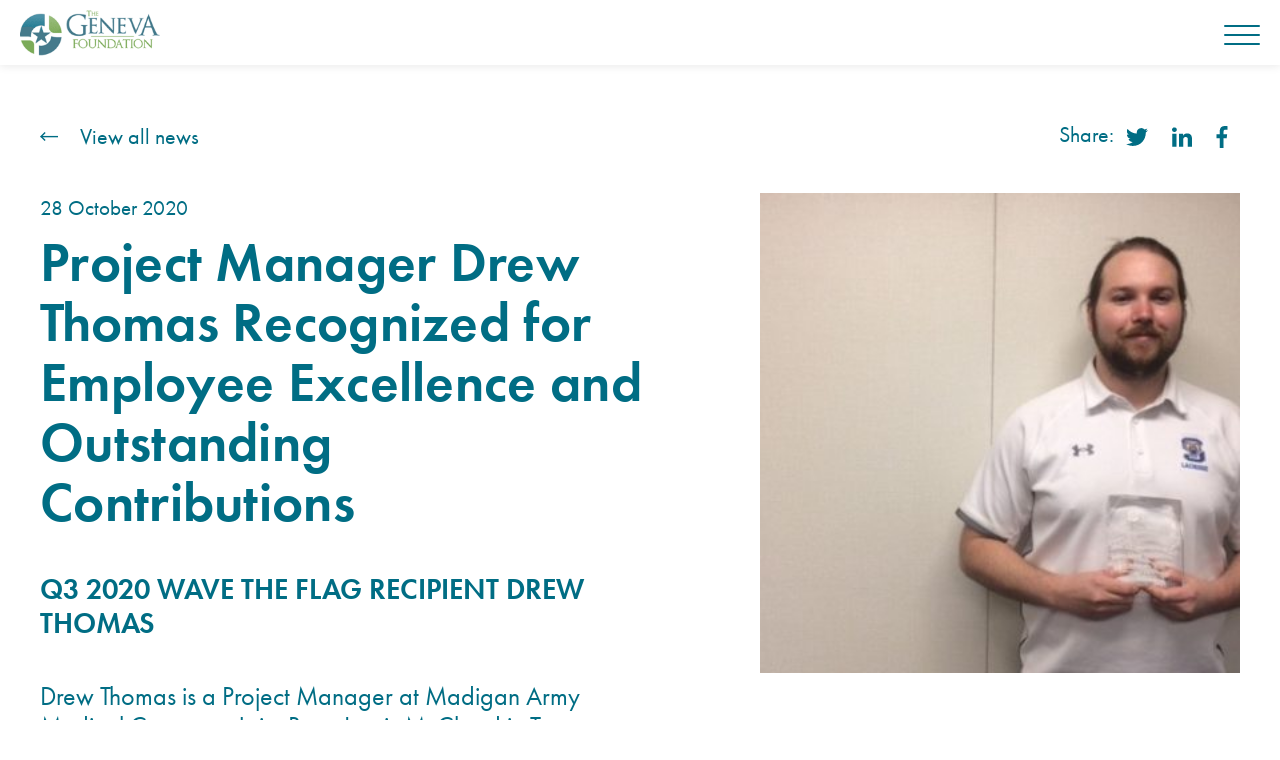

--- FILE ---
content_type: text/html; charset=UTF-8
request_url: https://genevausa.org/news/story/project-manager-drew-thomas-recognized-for-employee-excellence-and-outstanding-contributions/
body_size: 19388
content:

<!doctype html>
<html lang="en-US">
  <head>
  <meta charset="utf-8">
  <meta http-equiv="x-ua-compatible" content="ie=edge">
  <meta name="viewport" content="width=device-width, initial-scale=1, shrink-to-fit=no">
  <!-- <link rel="stylesheet" href="https://use.typekit.net/yka6prg.css"> -->
  <link rel="preload" href="https://use.typekit.net/srj0jsk.css" as="style">
    <meta name='robots' content='index, follow, max-image-preview:large, max-snippet:-1, max-video-preview:-1' />
	<style>img:is([sizes="auto" i], [sizes^="auto," i]) { contain-intrinsic-size: 3000px 1500px }</style>
	
	<!-- This site is optimized with the Yoast SEO plugin v23.4 - https://yoast.com/wordpress/plugins/seo/ -->
	<title>Project Manager Drew Thomas Recognized for Employee Excellence and Outstanding Contributions - Geneva USA</title>
	<link rel="canonical" href="https://genevausa.org/news/story/project-manager-drew-thomas-recognized-for-employee-excellence-and-outstanding-contributions/" />
	<meta property="og:locale" content="en_US" />
	<meta property="og:type" content="article" />
	<meta property="og:title" content="Project Manager Drew Thomas Recognized for Employee Excellence and Outstanding Contributions - Geneva USA" />
	<meta property="og:description" content="Q3 2020 WAVE THE FLAG RECIPIENT DREW THOMAS Drew Thomas is a Project Manager at Madigan Army Medical Center on Joint Base Lewis McChord in Tacoma, WA and has won the Q3 2020 Wave the Flag award! Geneva’s Wave the Flag award is a peer-to-peer recognition program that acknowledges employee excellence. Employees are nominated based on the" />
	<meta property="og:url" content="https://genevausa.org/news/story/project-manager-drew-thomas-recognized-for-employee-excellence-and-outstanding-contributions/" />
	<meta property="og:site_name" content="Geneva USA" />
	<meta property="article:publisher" content="https://www.facebook.com/genevaUSA/?ref=bookmarks" />
	<meta property="article:modified_time" content="2021-10-06T15:23:37+00:00" />
	<meta property="og:image" content="https://genevausa.org/wp-content/uploads/2021/02/Q3-1-360x360-1.jpg" />
	<meta property="og:image:width" content="360" />
	<meta property="og:image:height" content="360" />
	<meta property="og:image:type" content="image/jpeg" />
	<meta name="twitter:card" content="summary_large_image" />
	<meta name="twitter:site" content="@GenevaUSA" />
	<meta name="twitter:label1" content="Est. reading time" />
	<meta name="twitter:data1" content="1 minute" />
	<script type="application/ld+json" class="yoast-schema-graph">{"@context":"https://schema.org","@graph":[{"@type":"WebPage","@id":"https://genevausa.org/news/story/project-manager-drew-thomas-recognized-for-employee-excellence-and-outstanding-contributions/","url":"https://genevausa.org/news/story/project-manager-drew-thomas-recognized-for-employee-excellence-and-outstanding-contributions/","name":"Project Manager Drew Thomas Recognized for Employee Excellence and Outstanding Contributions - Geneva USA","isPartOf":{"@id":"https://genevausa.org/#website"},"primaryImageOfPage":{"@id":"https://genevausa.org/news/story/project-manager-drew-thomas-recognized-for-employee-excellence-and-outstanding-contributions/#primaryimage"},"image":{"@id":"https://genevausa.org/news/story/project-manager-drew-thomas-recognized-for-employee-excellence-and-outstanding-contributions/#primaryimage"},"thumbnailUrl":"https://genevausa.org/wp-content/uploads/2021/02/Q3-1-360x360-1.jpg","datePublished":"2020-10-28T19:07:23+00:00","dateModified":"2021-10-06T15:23:37+00:00","breadcrumb":{"@id":"https://genevausa.org/news/story/project-manager-drew-thomas-recognized-for-employee-excellence-and-outstanding-contributions/#breadcrumb"},"inLanguage":"en-US","potentialAction":[{"@type":"ReadAction","target":["https://genevausa.org/news/story/project-manager-drew-thomas-recognized-for-employee-excellence-and-outstanding-contributions/"]}]},{"@type":"ImageObject","inLanguage":"en-US","@id":"https://genevausa.org/news/story/project-manager-drew-thomas-recognized-for-employee-excellence-and-outstanding-contributions/#primaryimage","url":"https://genevausa.org/wp-content/uploads/2021/02/Q3-1-360x360-1.jpg","contentUrl":"https://genevausa.org/wp-content/uploads/2021/02/Q3-1-360x360-1.jpg","width":360,"height":360},{"@type":"BreadcrumbList","@id":"https://genevausa.org/news/story/project-manager-drew-thomas-recognized-for-employee-excellence-and-outstanding-contributions/#breadcrumb","itemListElement":[{"@type":"ListItem","position":1,"name":"Home","item":"https://genevausa.org/"},{"@type":"ListItem","position":2,"name":"News","item":"https://genevausa.org/news/all/"},{"@type":"ListItem","position":3,"name":"Project Manager Drew Thomas Recognized for Employee Excellence and Outstanding Contributions"}]},{"@type":"WebSite","@id":"https://genevausa.org/#website","url":"https://genevausa.org/","name":"Geneva USA","description":"","potentialAction":[{"@type":"SearchAction","target":{"@type":"EntryPoint","urlTemplate":"https://genevausa.org/?s={search_term_string}"},"query-input":{"@type":"PropertyValueSpecification","valueRequired":true,"valueName":"search_term_string"}}],"inLanguage":"en-US"}]}</script>
	<!-- / Yoast SEO plugin. -->


<link rel='dns-prefetch' href='//js.hs-scripts.com' />
<link rel='dns-prefetch' href='//ajax.googleapis.com' />
		<!-- This site uses the Google Analytics by MonsterInsights plugin v9.0.1 - Using Analytics tracking - https://www.monsterinsights.com/ -->
							<script src="//www.googletagmanager.com/gtag/js?id=G-PGRYVBXMB7"  data-cfasync="false" data-wpfc-render="false" type="text/javascript" async></script>
			<script data-cfasync="false" data-wpfc-render="false" type="text/javascript">
				var mi_version = '9.0.1';
				var mi_track_user = true;
				var mi_no_track_reason = '';
								var MonsterInsightsDefaultLocations = {"page_location":"https:\/\/genevausa.org\/news\/story\/project-manager-drew-thomas-recognized-for-employee-excellence-and-outstanding-contributions\/"};
				if ( typeof MonsterInsightsPrivacyGuardFilter === 'function' ) {
					var MonsterInsightsLocations = (typeof MonsterInsightsExcludeQuery === 'object') ? MonsterInsightsPrivacyGuardFilter( MonsterInsightsExcludeQuery ) : MonsterInsightsPrivacyGuardFilter( MonsterInsightsDefaultLocations );
				} else {
					var MonsterInsightsLocations = (typeof MonsterInsightsExcludeQuery === 'object') ? MonsterInsightsExcludeQuery : MonsterInsightsDefaultLocations;
				}

								var disableStrs = [
										'ga-disable-G-PGRYVBXMB7',
									];

				/* Function to detect opted out users */
				function __gtagTrackerIsOptedOut() {
					for (var index = 0; index < disableStrs.length; index++) {
						if (document.cookie.indexOf(disableStrs[index] + '=true') > -1) {
							return true;
						}
					}

					return false;
				}

				/* Disable tracking if the opt-out cookie exists. */
				if (__gtagTrackerIsOptedOut()) {
					for (var index = 0; index < disableStrs.length; index++) {
						window[disableStrs[index]] = true;
					}
				}

				/* Opt-out function */
				function __gtagTrackerOptout() {
					for (var index = 0; index < disableStrs.length; index++) {
						document.cookie = disableStrs[index] + '=true; expires=Thu, 31 Dec 2099 23:59:59 UTC; path=/';
						window[disableStrs[index]] = true;
					}
				}

				if ('undefined' === typeof gaOptout) {
					function gaOptout() {
						__gtagTrackerOptout();
					}
				}
								window.dataLayer = window.dataLayer || [];

				window.MonsterInsightsDualTracker = {
					helpers: {},
					trackers: {},
				};
				if (mi_track_user) {
					function __gtagDataLayer() {
						dataLayer.push(arguments);
					}

					function __gtagTracker(type, name, parameters) {
						if (!parameters) {
							parameters = {};
						}

						if (parameters.send_to) {
							__gtagDataLayer.apply(null, arguments);
							return;
						}

						if (type === 'event') {
														parameters.send_to = monsterinsights_frontend.v4_id;
							var hookName = name;
							if (typeof parameters['event_category'] !== 'undefined') {
								hookName = parameters['event_category'] + ':' + name;
							}

							if (typeof MonsterInsightsDualTracker.trackers[hookName] !== 'undefined') {
								MonsterInsightsDualTracker.trackers[hookName](parameters);
							} else {
								__gtagDataLayer('event', name, parameters);
							}
							
						} else {
							__gtagDataLayer.apply(null, arguments);
						}
					}

					__gtagTracker('js', new Date());
					__gtagTracker('set', {
						'developer_id.dZGIzZG': true,
											});
					if ( MonsterInsightsLocations.page_location ) {
						__gtagTracker('set', MonsterInsightsLocations);
					}
										__gtagTracker('config', 'G-PGRYVBXMB7', {"forceSSL":"true"} );
															window.gtag = __gtagTracker;										(function () {
						/* https://developers.google.com/analytics/devguides/collection/analyticsjs/ */
						/* ga and __gaTracker compatibility shim. */
						var noopfn = function () {
							return null;
						};
						var newtracker = function () {
							return new Tracker();
						};
						var Tracker = function () {
							return null;
						};
						var p = Tracker.prototype;
						p.get = noopfn;
						p.set = noopfn;
						p.send = function () {
							var args = Array.prototype.slice.call(arguments);
							args.unshift('send');
							__gaTracker.apply(null, args);
						};
						var __gaTracker = function () {
							var len = arguments.length;
							if (len === 0) {
								return;
							}
							var f = arguments[len - 1];
							if (typeof f !== 'object' || f === null || typeof f.hitCallback !== 'function') {
								if ('send' === arguments[0]) {
									var hitConverted, hitObject = false, action;
									if ('event' === arguments[1]) {
										if ('undefined' !== typeof arguments[3]) {
											hitObject = {
												'eventAction': arguments[3],
												'eventCategory': arguments[2],
												'eventLabel': arguments[4],
												'value': arguments[5] ? arguments[5] : 1,
											}
										}
									}
									if ('pageview' === arguments[1]) {
										if ('undefined' !== typeof arguments[2]) {
											hitObject = {
												'eventAction': 'page_view',
												'page_path': arguments[2],
											}
										}
									}
									if (typeof arguments[2] === 'object') {
										hitObject = arguments[2];
									}
									if (typeof arguments[5] === 'object') {
										Object.assign(hitObject, arguments[5]);
									}
									if ('undefined' !== typeof arguments[1].hitType) {
										hitObject = arguments[1];
										if ('pageview' === hitObject.hitType) {
											hitObject.eventAction = 'page_view';
										}
									}
									if (hitObject) {
										action = 'timing' === arguments[1].hitType ? 'timing_complete' : hitObject.eventAction;
										hitConverted = mapArgs(hitObject);
										__gtagTracker('event', action, hitConverted);
									}
								}
								return;
							}

							function mapArgs(args) {
								var arg, hit = {};
								var gaMap = {
									'eventCategory': 'event_category',
									'eventAction': 'event_action',
									'eventLabel': 'event_label',
									'eventValue': 'event_value',
									'nonInteraction': 'non_interaction',
									'timingCategory': 'event_category',
									'timingVar': 'name',
									'timingValue': 'value',
									'timingLabel': 'event_label',
									'page': 'page_path',
									'location': 'page_location',
									'title': 'page_title',
									'referrer' : 'page_referrer',
								};
								for (arg in args) {
																		if (!(!args.hasOwnProperty(arg) || !gaMap.hasOwnProperty(arg))) {
										hit[gaMap[arg]] = args[arg];
									} else {
										hit[arg] = args[arg];
									}
								}
								return hit;
							}

							try {
								f.hitCallback();
							} catch (ex) {
							}
						};
						__gaTracker.create = newtracker;
						__gaTracker.getByName = newtracker;
						__gaTracker.getAll = function () {
							return [];
						};
						__gaTracker.remove = noopfn;
						__gaTracker.loaded = true;
						window['__gaTracker'] = __gaTracker;
					})();
									} else {
										console.log("");
					(function () {
						function __gtagTracker() {
							return null;
						}

						window['__gtagTracker'] = __gtagTracker;
						window['gtag'] = __gtagTracker;
					})();
									}
			</script>
				<!-- / Google Analytics by MonsterInsights -->
		<script type="text/javascript">
/* <![CDATA[ */
window._wpemojiSettings = {"baseUrl":"https:\/\/s.w.org\/images\/core\/emoji\/16.0.1\/72x72\/","ext":".png","svgUrl":"https:\/\/s.w.org\/images\/core\/emoji\/16.0.1\/svg\/","svgExt":".svg","source":{"concatemoji":"https:\/\/genevausa.org\/wp-includes\/js\/wp-emoji-release.min.js?ver=6.8.3"}};
/*! This file is auto-generated */
!function(s,n){var o,i,e;function c(e){try{var t={supportTests:e,timestamp:(new Date).valueOf()};sessionStorage.setItem(o,JSON.stringify(t))}catch(e){}}function p(e,t,n){e.clearRect(0,0,e.canvas.width,e.canvas.height),e.fillText(t,0,0);var t=new Uint32Array(e.getImageData(0,0,e.canvas.width,e.canvas.height).data),a=(e.clearRect(0,0,e.canvas.width,e.canvas.height),e.fillText(n,0,0),new Uint32Array(e.getImageData(0,0,e.canvas.width,e.canvas.height).data));return t.every(function(e,t){return e===a[t]})}function u(e,t){e.clearRect(0,0,e.canvas.width,e.canvas.height),e.fillText(t,0,0);for(var n=e.getImageData(16,16,1,1),a=0;a<n.data.length;a++)if(0!==n.data[a])return!1;return!0}function f(e,t,n,a){switch(t){case"flag":return n(e,"\ud83c\udff3\ufe0f\u200d\u26a7\ufe0f","\ud83c\udff3\ufe0f\u200b\u26a7\ufe0f")?!1:!n(e,"\ud83c\udde8\ud83c\uddf6","\ud83c\udde8\u200b\ud83c\uddf6")&&!n(e,"\ud83c\udff4\udb40\udc67\udb40\udc62\udb40\udc65\udb40\udc6e\udb40\udc67\udb40\udc7f","\ud83c\udff4\u200b\udb40\udc67\u200b\udb40\udc62\u200b\udb40\udc65\u200b\udb40\udc6e\u200b\udb40\udc67\u200b\udb40\udc7f");case"emoji":return!a(e,"\ud83e\udedf")}return!1}function g(e,t,n,a){var r="undefined"!=typeof WorkerGlobalScope&&self instanceof WorkerGlobalScope?new OffscreenCanvas(300,150):s.createElement("canvas"),o=r.getContext("2d",{willReadFrequently:!0}),i=(o.textBaseline="top",o.font="600 32px Arial",{});return e.forEach(function(e){i[e]=t(o,e,n,a)}),i}function t(e){var t=s.createElement("script");t.src=e,t.defer=!0,s.head.appendChild(t)}"undefined"!=typeof Promise&&(o="wpEmojiSettingsSupports",i=["flag","emoji"],n.supports={everything:!0,everythingExceptFlag:!0},e=new Promise(function(e){s.addEventListener("DOMContentLoaded",e,{once:!0})}),new Promise(function(t){var n=function(){try{var e=JSON.parse(sessionStorage.getItem(o));if("object"==typeof e&&"number"==typeof e.timestamp&&(new Date).valueOf()<e.timestamp+604800&&"object"==typeof e.supportTests)return e.supportTests}catch(e){}return null}();if(!n){if("undefined"!=typeof Worker&&"undefined"!=typeof OffscreenCanvas&&"undefined"!=typeof URL&&URL.createObjectURL&&"undefined"!=typeof Blob)try{var e="postMessage("+g.toString()+"("+[JSON.stringify(i),f.toString(),p.toString(),u.toString()].join(",")+"));",a=new Blob([e],{type:"text/javascript"}),r=new Worker(URL.createObjectURL(a),{name:"wpTestEmojiSupports"});return void(r.onmessage=function(e){c(n=e.data),r.terminate(),t(n)})}catch(e){}c(n=g(i,f,p,u))}t(n)}).then(function(e){for(var t in e)n.supports[t]=e[t],n.supports.everything=n.supports.everything&&n.supports[t],"flag"!==t&&(n.supports.everythingExceptFlag=n.supports.everythingExceptFlag&&n.supports[t]);n.supports.everythingExceptFlag=n.supports.everythingExceptFlag&&!n.supports.flag,n.DOMReady=!1,n.readyCallback=function(){n.DOMReady=!0}}).then(function(){return e}).then(function(){var e;n.supports.everything||(n.readyCallback(),(e=n.source||{}).concatemoji?t(e.concatemoji):e.wpemoji&&e.twemoji&&(t(e.twemoji),t(e.wpemoji)))}))}((window,document),window._wpemojiSettings);
/* ]]> */
</script>
<style id='wp-emoji-styles-inline-css' type='text/css'>

	img.wp-smiley, img.emoji {
		display: inline !important;
		border: none !important;
		box-shadow: none !important;
		height: 1em !important;
		width: 1em !important;
		margin: 0 0.07em !important;
		vertical-align: -0.1em !important;
		background: none !important;
		padding: 0 !important;
	}
</style>
<style id='global-styles-inline-css' type='text/css'>
:root{--wp--preset--aspect-ratio--square: 1;--wp--preset--aspect-ratio--4-3: 4/3;--wp--preset--aspect-ratio--3-4: 3/4;--wp--preset--aspect-ratio--3-2: 3/2;--wp--preset--aspect-ratio--2-3: 2/3;--wp--preset--aspect-ratio--16-9: 16/9;--wp--preset--aspect-ratio--9-16: 9/16;--wp--preset--color--black: #000000;--wp--preset--color--cyan-bluish-gray: #abb8c3;--wp--preset--color--white: #ffffff;--wp--preset--color--pale-pink: #f78da7;--wp--preset--color--vivid-red: #cf2e2e;--wp--preset--color--luminous-vivid-orange: #ff6900;--wp--preset--color--luminous-vivid-amber: #fcb900;--wp--preset--color--light-green-cyan: #7bdcb5;--wp--preset--color--vivid-green-cyan: #00d084;--wp--preset--color--pale-cyan-blue: #8ed1fc;--wp--preset--color--vivid-cyan-blue: #0693e3;--wp--preset--color--vivid-purple: #9b51e0;--wp--preset--gradient--vivid-cyan-blue-to-vivid-purple: linear-gradient(135deg,rgba(6,147,227,1) 0%,rgb(155,81,224) 100%);--wp--preset--gradient--light-green-cyan-to-vivid-green-cyan: linear-gradient(135deg,rgb(122,220,180) 0%,rgb(0,208,130) 100%);--wp--preset--gradient--luminous-vivid-amber-to-luminous-vivid-orange: linear-gradient(135deg,rgba(252,185,0,1) 0%,rgba(255,105,0,1) 100%);--wp--preset--gradient--luminous-vivid-orange-to-vivid-red: linear-gradient(135deg,rgba(255,105,0,1) 0%,rgb(207,46,46) 100%);--wp--preset--gradient--very-light-gray-to-cyan-bluish-gray: linear-gradient(135deg,rgb(238,238,238) 0%,rgb(169,184,195) 100%);--wp--preset--gradient--cool-to-warm-spectrum: linear-gradient(135deg,rgb(74,234,220) 0%,rgb(151,120,209) 20%,rgb(207,42,186) 40%,rgb(238,44,130) 60%,rgb(251,105,98) 80%,rgb(254,248,76) 100%);--wp--preset--gradient--blush-light-purple: linear-gradient(135deg,rgb(255,206,236) 0%,rgb(152,150,240) 100%);--wp--preset--gradient--blush-bordeaux: linear-gradient(135deg,rgb(254,205,165) 0%,rgb(254,45,45) 50%,rgb(107,0,62) 100%);--wp--preset--gradient--luminous-dusk: linear-gradient(135deg,rgb(255,203,112) 0%,rgb(199,81,192) 50%,rgb(65,88,208) 100%);--wp--preset--gradient--pale-ocean: linear-gradient(135deg,rgb(255,245,203) 0%,rgb(182,227,212) 50%,rgb(51,167,181) 100%);--wp--preset--gradient--electric-grass: linear-gradient(135deg,rgb(202,248,128) 0%,rgb(113,206,126) 100%);--wp--preset--gradient--midnight: linear-gradient(135deg,rgb(2,3,129) 0%,rgb(40,116,252) 100%);--wp--preset--font-size--small: 13px;--wp--preset--font-size--medium: 20px;--wp--preset--font-size--large: 36px;--wp--preset--font-size--x-large: 42px;--wp--preset--spacing--20: 0.44rem;--wp--preset--spacing--30: 0.67rem;--wp--preset--spacing--40: 1rem;--wp--preset--spacing--50: 1.5rem;--wp--preset--spacing--60: 2.25rem;--wp--preset--spacing--70: 3.38rem;--wp--preset--spacing--80: 5.06rem;--wp--preset--shadow--natural: 6px 6px 9px rgba(0, 0, 0, 0.2);--wp--preset--shadow--deep: 12px 12px 50px rgba(0, 0, 0, 0.4);--wp--preset--shadow--sharp: 6px 6px 0px rgba(0, 0, 0, 0.2);--wp--preset--shadow--outlined: 6px 6px 0px -3px rgba(255, 255, 255, 1), 6px 6px rgba(0, 0, 0, 1);--wp--preset--shadow--crisp: 6px 6px 0px rgba(0, 0, 0, 1);}:where(body) { margin: 0; }.wp-site-blocks > .alignleft { float: left; margin-right: 2em; }.wp-site-blocks > .alignright { float: right; margin-left: 2em; }.wp-site-blocks > .aligncenter { justify-content: center; margin-left: auto; margin-right: auto; }:where(.is-layout-flex){gap: 0.5em;}:where(.is-layout-grid){gap: 0.5em;}.is-layout-flow > .alignleft{float: left;margin-inline-start: 0;margin-inline-end: 2em;}.is-layout-flow > .alignright{float: right;margin-inline-start: 2em;margin-inline-end: 0;}.is-layout-flow > .aligncenter{margin-left: auto !important;margin-right: auto !important;}.is-layout-constrained > .alignleft{float: left;margin-inline-start: 0;margin-inline-end: 2em;}.is-layout-constrained > .alignright{float: right;margin-inline-start: 2em;margin-inline-end: 0;}.is-layout-constrained > .aligncenter{margin-left: auto !important;margin-right: auto !important;}.is-layout-constrained > :where(:not(.alignleft):not(.alignright):not(.alignfull)){margin-left: auto !important;margin-right: auto !important;}body .is-layout-flex{display: flex;}.is-layout-flex{flex-wrap: wrap;align-items: center;}.is-layout-flex > :is(*, div){margin: 0;}body .is-layout-grid{display: grid;}.is-layout-grid > :is(*, div){margin: 0;}body{padding-top: 0px;padding-right: 0px;padding-bottom: 0px;padding-left: 0px;}a:where(:not(.wp-element-button)){text-decoration: underline;}:root :where(.wp-element-button, .wp-block-button__link){background-color: #32373c;border-width: 0;color: #fff;font-family: inherit;font-size: inherit;line-height: inherit;padding: calc(0.667em + 2px) calc(1.333em + 2px);text-decoration: none;}.has-black-color{color: var(--wp--preset--color--black) !important;}.has-cyan-bluish-gray-color{color: var(--wp--preset--color--cyan-bluish-gray) !important;}.has-white-color{color: var(--wp--preset--color--white) !important;}.has-pale-pink-color{color: var(--wp--preset--color--pale-pink) !important;}.has-vivid-red-color{color: var(--wp--preset--color--vivid-red) !important;}.has-luminous-vivid-orange-color{color: var(--wp--preset--color--luminous-vivid-orange) !important;}.has-luminous-vivid-amber-color{color: var(--wp--preset--color--luminous-vivid-amber) !important;}.has-light-green-cyan-color{color: var(--wp--preset--color--light-green-cyan) !important;}.has-vivid-green-cyan-color{color: var(--wp--preset--color--vivid-green-cyan) !important;}.has-pale-cyan-blue-color{color: var(--wp--preset--color--pale-cyan-blue) !important;}.has-vivid-cyan-blue-color{color: var(--wp--preset--color--vivid-cyan-blue) !important;}.has-vivid-purple-color{color: var(--wp--preset--color--vivid-purple) !important;}.has-black-background-color{background-color: var(--wp--preset--color--black) !important;}.has-cyan-bluish-gray-background-color{background-color: var(--wp--preset--color--cyan-bluish-gray) !important;}.has-white-background-color{background-color: var(--wp--preset--color--white) !important;}.has-pale-pink-background-color{background-color: var(--wp--preset--color--pale-pink) !important;}.has-vivid-red-background-color{background-color: var(--wp--preset--color--vivid-red) !important;}.has-luminous-vivid-orange-background-color{background-color: var(--wp--preset--color--luminous-vivid-orange) !important;}.has-luminous-vivid-amber-background-color{background-color: var(--wp--preset--color--luminous-vivid-amber) !important;}.has-light-green-cyan-background-color{background-color: var(--wp--preset--color--light-green-cyan) !important;}.has-vivid-green-cyan-background-color{background-color: var(--wp--preset--color--vivid-green-cyan) !important;}.has-pale-cyan-blue-background-color{background-color: var(--wp--preset--color--pale-cyan-blue) !important;}.has-vivid-cyan-blue-background-color{background-color: var(--wp--preset--color--vivid-cyan-blue) !important;}.has-vivid-purple-background-color{background-color: var(--wp--preset--color--vivid-purple) !important;}.has-black-border-color{border-color: var(--wp--preset--color--black) !important;}.has-cyan-bluish-gray-border-color{border-color: var(--wp--preset--color--cyan-bluish-gray) !important;}.has-white-border-color{border-color: var(--wp--preset--color--white) !important;}.has-pale-pink-border-color{border-color: var(--wp--preset--color--pale-pink) !important;}.has-vivid-red-border-color{border-color: var(--wp--preset--color--vivid-red) !important;}.has-luminous-vivid-orange-border-color{border-color: var(--wp--preset--color--luminous-vivid-orange) !important;}.has-luminous-vivid-amber-border-color{border-color: var(--wp--preset--color--luminous-vivid-amber) !important;}.has-light-green-cyan-border-color{border-color: var(--wp--preset--color--light-green-cyan) !important;}.has-vivid-green-cyan-border-color{border-color: var(--wp--preset--color--vivid-green-cyan) !important;}.has-pale-cyan-blue-border-color{border-color: var(--wp--preset--color--pale-cyan-blue) !important;}.has-vivid-cyan-blue-border-color{border-color: var(--wp--preset--color--vivid-cyan-blue) !important;}.has-vivid-purple-border-color{border-color: var(--wp--preset--color--vivid-purple) !important;}.has-vivid-cyan-blue-to-vivid-purple-gradient-background{background: var(--wp--preset--gradient--vivid-cyan-blue-to-vivid-purple) !important;}.has-light-green-cyan-to-vivid-green-cyan-gradient-background{background: var(--wp--preset--gradient--light-green-cyan-to-vivid-green-cyan) !important;}.has-luminous-vivid-amber-to-luminous-vivid-orange-gradient-background{background: var(--wp--preset--gradient--luminous-vivid-amber-to-luminous-vivid-orange) !important;}.has-luminous-vivid-orange-to-vivid-red-gradient-background{background: var(--wp--preset--gradient--luminous-vivid-orange-to-vivid-red) !important;}.has-very-light-gray-to-cyan-bluish-gray-gradient-background{background: var(--wp--preset--gradient--very-light-gray-to-cyan-bluish-gray) !important;}.has-cool-to-warm-spectrum-gradient-background{background: var(--wp--preset--gradient--cool-to-warm-spectrum) !important;}.has-blush-light-purple-gradient-background{background: var(--wp--preset--gradient--blush-light-purple) !important;}.has-blush-bordeaux-gradient-background{background: var(--wp--preset--gradient--blush-bordeaux) !important;}.has-luminous-dusk-gradient-background{background: var(--wp--preset--gradient--luminous-dusk) !important;}.has-pale-ocean-gradient-background{background: var(--wp--preset--gradient--pale-ocean) !important;}.has-electric-grass-gradient-background{background: var(--wp--preset--gradient--electric-grass) !important;}.has-midnight-gradient-background{background: var(--wp--preset--gradient--midnight) !important;}.has-small-font-size{font-size: var(--wp--preset--font-size--small) !important;}.has-medium-font-size{font-size: var(--wp--preset--font-size--medium) !important;}.has-large-font-size{font-size: var(--wp--preset--font-size--large) !important;}.has-x-large-font-size{font-size: var(--wp--preset--font-size--x-large) !important;}
:where(.wp-block-post-template.is-layout-flex){gap: 1.25em;}:where(.wp-block-post-template.is-layout-grid){gap: 1.25em;}
:where(.wp-block-columns.is-layout-flex){gap: 2em;}:where(.wp-block-columns.is-layout-grid){gap: 2em;}
:root :where(.wp-block-pullquote){font-size: 1.5em;line-height: 1.6;}
</style>
<link rel='stylesheet' id='sage/main.css-css' href='https://genevausa.org/wp-content/themes/genevausa/dist/styles/main_5f79b938.css' type='text/css' media='all' />
<link rel='stylesheet' id='news_single_style-css' href='https://genevausa.org/wp-content/themes/genevausa/dist/styles/newsSingle_5f79b938.css?ver=6.8.3' type='text/css' media='all' />
<script type="text/javascript" src="https://genevausa.org/wp-content/plugins/google-analytics-for-wordpress/assets/js/frontend-gtag.min.js?ver=9.0.1" id="monsterinsights-frontend-script-js"></script>
<script data-cfasync="false" data-wpfc-render="false" type="text/javascript" id='monsterinsights-frontend-script-js-extra'>/* <![CDATA[ */
var monsterinsights_frontend = {"js_events_tracking":"true","download_extensions":"doc,pdf,ppt,zip,xls,docx,pptx,xlsx","inbound_paths":"[{\"path\":\"\\\/go\\\/\",\"label\":\"affiliate\"},{\"path\":\"\\\/recommend\\\/\",\"label\":\"affiliate\"},{\"path\":\"\\\/test\\\/\",\"label\":\"download\"}]","home_url":"https:\/\/genevausa.org","hash_tracking":"false","v4_id":"G-PGRYVBXMB7"};/* ]]> */
</script>
<script type="text/javascript" src="https://ajax.googleapis.com/ajax/libs/jquery/3.6.0/jquery.min.js" id="jquery-js"></script>
<script type="text/javascript" src="https://genevausa.org/wp-includes/js/jquery/jquery-migrate.min.js?ver=3.4.1" id="jquery-migrate-js"></script>

<script  type="text/javascript" class=" _iub_cs_skip" type="text/javascript" id="iubenda-head-inline-scripts-0">
/* <![CDATA[ */
(function (w,d) {var loader = function () {var s = d.createElement("script"), tag = d.getElementsByTagName("script")[0]; s.src=https://cdn.iubenda.com/iubenda.js; tag.parentNode.insertBefore(s,tag);}; if(w.addEventListener){w.addEventListener("load", loader, false);}else if(w.attachEvent){w.attachEvent("onload", loader);}else{w.onload = loader;}})(window, document);
/* ]]> */
</script>

<script  type="text/javascript" class=" _iub_cs_skip" type="text/javascript" id="iubenda-head-inline-scripts-1">
/* <![CDATA[ */
(function (w,d) {var loader = function () {var s = d.createElement("script"), tag = d.getElementsByTagName("script")[0]; s.src=https://cdn.iubenda.com/iubenda.js; tag.parentNode.insertBefore(s,tag);}; if(w.addEventListener){w.addEventListener("load", loader, false);}else if(w.attachEvent){w.attachEvent("onload", loader);}else{w.onload = loader;}})(window, document);
/* ]]> */
</script>
<link rel="https://api.w.org/" href="https://genevausa.org/wp-json/" /><link rel="EditURI" type="application/rsd+xml" title="RSD" href="https://genevausa.org/xmlrpc.php?rsd" />
<meta name="generator" content="WordPress 6.8.3" />
<link rel='shortlink' href='https://genevausa.org/?p=5910' />
<link rel="alternate" title="oEmbed (JSON)" type="application/json+oembed" href="https://genevausa.org/wp-json/oembed/1.0/embed?url=https%3A%2F%2Fgenevausa.org%2Fnews%2Fstory%2Fproject-manager-drew-thomas-recognized-for-employee-excellence-and-outstanding-contributions%2F" />
<link rel="alternate" title="oEmbed (XML)" type="text/xml+oembed" href="https://genevausa.org/wp-json/oembed/1.0/embed?url=https%3A%2F%2Fgenevausa.org%2Fnews%2Fstory%2Fproject-manager-drew-thomas-recognized-for-employee-excellence-and-outstanding-contributions%2F&#038;format=xml" />
<!-- Global site tag (gtag.js) - Google Analytics -->
<script async src="https://www.googletagmanager.com/gtag/js?id=UA-34430803-1"></script>
<script>
  window.dataLayer = window.dataLayer || [];
  function gtag(){dataLayer.push(arguments);}
  gtag('js', new Date());

  gtag('config', 'UA-34430803-1');
</script>			<!-- DO NOT COPY THIS SNIPPET! Start of Page Analytics Tracking for HubSpot WordPress plugin v11.1.40-->
			<script class="hsq-set-content-id" data-content-id="blog-post">
				var _hsq = _hsq || [];
				_hsq.push(["setContentType", "blog-post"]);
			</script>
			<!-- DO NOT COPY THIS SNIPPET! End of Page Analytics Tracking for HubSpot WordPress plugin -->
					<script type="text/javascript">
            var ajaxurl = 'https://genevausa.org/wp-admin/admin-ajax.php';
		</script>
				<script type="text/javascript">
				(function(c,l,a,r,i,t,y){
					c[a]=c[a]||function(){(c[a].q=c[a].q||[]).push(arguments)};t=l.createElement(r);t.async=1;
					t.src="https://www.clarity.ms/tag/"+i+"?ref=wordpress";y=l.getElementsByTagName(r)[0];y.parentNode.insertBefore(t,y);
				})(window, document, "clarity", "script", "jxqssi7i4x");
		</script>
		       
        <script type="text/javascript">
	 window.onload = function() {	
        // document.body.style.visibility='visible';	            
	 };  
        </script>
    <style type="text/css">.recentcomments a{display:inline !important;padding:0 !important;margin:0 !important;}</style><link rel="icon" href="https://genevausa.org/wp-content/uploads/2018/09/cropped-mygeneva-cta-32x32.png" sizes="32x32" />
<link rel="icon" href="https://genevausa.org/wp-content/uploads/2018/09/cropped-mygeneva-cta-192x192.png" sizes="192x192" />
<link rel="apple-touch-icon" href="https://genevausa.org/wp-content/uploads/2018/09/cropped-mygeneva-cta-180x180.png" />
<meta name="msapplication-TileImage" content="https://genevausa.org/wp-content/uploads/2018/09/cropped-mygeneva-cta-270x270.png" />
		<style type="text/css" id="wp-custom-css">
			/* .basic-header h1{
	margin-bottom: 1rem;
}

.sidebar-container p{
	font-size: 14.5px;
}

.sidebar-container strong {
	color: white;
	font-size: 17.5px;
} */

strong {
/* 	color: #191919; */
/* 	font-weight: 500; */
}		</style>
		  <link rel="stylesheet" href="https://use.typekit.net/srj0jsk.css">
  <script type="text/javascript">
var _iub = _iub || [];
_iub.csConfiguration = {"askConsentAtCookiePolicyUpdate":true,"enableLgpd":true,"enableUspr":true,"floatingPreferencesButtonDisplay":false,"lang":"en","perPurposeConsent":true,"siteId":3144761,"usprApplies":true,"whitelabel":false,"cookiePolicyId":78466251, "banner":{ "acceptButtonColor":"#939598","acceptButtonDisplay":true,"backgroundColor":"#006C85","closeButtonDisplay":false,"customizeButtonColor":"#79A64F","customizeButtonDisplay":true,"explicitWithdrawal":true,"listPurposes":true,"logo":null,"position":"bottom","rejectButtonColor":"#939598","rejectButtonDisplay":true }};
</script>
<script type="text/javascript" src="//cdn.iubenda.com/cs/gpp/stub.js"></script>
<script type="text/javascript" src="//cdn.iubenda.com/cs/iubenda_cs.js" charset="UTF-8" async></script>
</head>
              <body style="" class="wp-singular news-template-default single single-news postid-5910 wp-theme-genevausaresources preload project-manager-drew-thomas-recognized-for-employee-excellence-and-outstanding-contributions app-data index-data singular-data single-data single-news-data single-news-project-manager-drew-thomas-recognized-for-employee-excellence-and-outstanding-contributions-data">
        <div class="top-bar-container">
    <header id="primary-header">
    <div class="top-bar" id="top-menu">
      <div class="top-bar-left">
          <ul class="menu">
            <li class="home">
              <a class="brand" href="https://genevausa.org/" rel="home">
                <picture class="logo">
                  <img src="https://genevausa.org/wp-content/themes/genevausa/dist/images/logo.png" srcset="https://genevausa.org/wp-content/themes/genevausa/dist/images/logo@2x.png 2x" alt="Geneva USA" width="414" height="134" />
                </picture>
              </a>
            </li>
          </ul>
          <ul class="dropdown menu" data-dropdown-menu>
                      <li id="menu-item-15" class="right-nav-item sub-single-col menu-item menu-item-type-post_type menu-item-object-page menu-item-has-children menu-item-15"><a href="https://genevausa.org/about/">About Geneva</a>
<ul class="sub-menu">
	<li id="menu-item-292" class="hide-for-large menu-item menu-item-type-post_type menu-item-object-page menu-item-292"><a href="https://genevausa.org/about/">About Geneva</a></li>
	<li id="menu-item-6080" class="menu-item menu-item-type-post_type menu-item-object-page menu-item-6080"><a href="https://genevausa.org/about/leadership-in-military-medicine/board-of-directors/">Board of Directors</a></li>
	<li id="menu-item-5561" class="menu-item menu-item-type-post_type menu-item-object-page menu-item-5561"><a href="https://genevausa.org/about/leadership-in-military-medicine/scientific-advisory-board/">Scientific Advisory Board</a></li>
	<li id="menu-item-32" class="menu-item menu-item-type-post_type menu-item-object-page menu-item-32"><a href="https://genevausa.org/about/leadership-in-military-medicine/">Leadership Team</a></li>
	<li id="menu-item-15076" class="menu-item menu-item-type-post_type menu-item-object-page menu-item-15076"><a href="https://genevausa.org/faq/">FAQ</a></li>
	<li id="menu-item-5443" class="menu-item menu-item-type-post_type menu-item-object-page menu-item-5443"><a href="https://genevausa.org/about/ethics-corporate-responsibility/">Ethics &#038; Corporate Responsibility</a></li>
</ul>
</li>
<li id="menu-item-5063" class="right-nav-item sub-multi-cols menu-item menu-item-type-post_type menu-item-object-page menu-item-has-children menu-item-5063"><a href="https://genevausa.org/research/">Research</a>
<ul class="sub-menu">
	<li id="menu-item-8286" class="sub-hdr menu-item menu-item-type-post_type menu-item-object-page menu-item-has-children menu-item-8286"><a href="https://genevausa.org/research/programs/">Programs of Research</a>
	<ul class="sub-menu">
		<li id="menu-item-10170" class="menu-item menu-item-type-post_type menu-item-object-page menu-item-10170"><a href="https://genevausa.org/research/programs/areva/">Autonomous Reanimation and Evacuation (AREVA) Research Institute &#038; Innovation Center</a></li>
		<li id="menu-item-7456" class="menu-item menu-item-type-post_type menu-item-object-page menu-item-7456"><a href="https://genevausa.org/research/programs/fbri/">Fort Bragg Research Institute (FBRI)</a></li>
		<li id="menu-item-7455" class="menu-item menu-item-type-post_type menu-item-object-page menu-item-7455"><a href="https://genevausa.org/research/programs/mirror/">Musculoskeletal Injury Rehabilitation Research for Operational Readiness (MIRROR)</a></li>
		<li id="menu-item-15869" class="menu-item menu-item-type-post_type menu-item-object-page menu-item-15869"><a href="https://genevausa.org/research/programs/research-for-combat-casualty-care-operations-network-rec3on/">Research for Combat Casualty Care Operations Network (REC3ON)</a></li>
		<li id="menu-item-7454" class="menu-item menu-item-type-post_type menu-item-object-page menu-item-7454"><a href="https://genevausa.org/research/programs/4d-bio3/">USU-4D Bio<sup>3</sup> Center for Biotechnology</a></li>
		<li id="menu-item-5635" class="hide-for-large menu-item menu-item-type-post_type menu-item-object-page menu-item-5635"><a href="https://genevausa.org/research/">Research</a></li>
	</ul>
</li>
	<li id="menu-item-14516" class="sub-hdr two-cols menu-item menu-item-type-post_type menu-item-object-page menu-item-has-children menu-item-14516"><a href="https://genevausa.org/research/research-focus-areas/">Research Focus Areas</a>
	<ul class="sub-menu">
		<li id="menu-item-8292" class="menu-item menu-item-type-post_type menu-item-object-page menu-item-8292"><a href="https://genevausa.org/research/research-focus-areas/cancer/">Cancer</a></li>
		<li id="menu-item-12925" class="menu-item menu-item-type-post_type menu-item-object-page menu-item-12925"><a href="https://genevausa.org/research/research-focus-areas/chemical-biological-radiological-nuclear-and-high-yield-explosives-cbrne/">CBRNE</a></li>
		<li id="menu-item-4926" class="menu-item menu-item-type-post_type menu-item-object-page menu-item-4926"><a href="https://genevausa.org/research/research-focus-areas/combat-casualty-care/">Combat Casualty Care</a></li>
		<li id="menu-item-4928" class="menu-item menu-item-type-post_type menu-item-object-page menu-item-4928"><a href="https://genevausa.org/research/research-focus-areas/infectious-diseases/">Infectious Diseases</a></li>
		<li id="menu-item-12926" class="menu-item menu-item-type-post_type menu-item-object-page menu-item-12926"><a href="https://genevausa.org/research/research-focus-areas/medical-simulation-and-information-sciences/">Medical Simulation and Information Sciences</a></li>
		<li id="menu-item-4927" class="menu-item menu-item-type-post_type menu-item-object-page menu-item-4927"><a href="https://genevausa.org/research/research-focus-areas/operational-medicine/">Operational Medicine</a></li>
		<li id="menu-item-12924" class="menu-item menu-item-type-post_type menu-item-object-page menu-item-12924"><a href="https://genevausa.org/research/research-focus-areas/psychological-health/">Psychological<br>Health</a></li>
		<li id="menu-item-12923" class="menu-item menu-item-type-post_type menu-item-object-page menu-item-12923"><a href="https://genevausa.org/research/research-focus-areas/sensory-systems/">Sensory Systems</a></li>
		<li id="menu-item-5428" class="menu-item menu-item-type-post_type menu-item-object-page menu-item-5428"><a href="https://genevausa.org/research/research-focus-areas/traumatic-brain-injury/">Traumatic Brain<br>Injury</a></li>
	</ul>
</li>
</ul>
</li>
<li id="menu-item-15186" class="right-nav-item sub-multi-cols menu-item menu-item-type-post_type menu-item-object-page menu-item-has-children menu-item-15186"><a href="https://genevausa.org/solutions/">Solutions</a>
<ul class="sub-menu">
	<li id="menu-item-1592" class="hide-for-large menu-item menu-item-type-post_type menu-item-object-page menu-item-1592"><a href="https://genevausa.org/?page_id=288">Solutions</a></li>
	<li id="menu-item-15066" class="sub-hdr menu-item menu-item-type-post_type menu-item-object-page menu-item-has-children menu-item-15066"><a href="https://genevausa.org/research-development/">Research &#038; Development</a>
	<ul class="sub-menu">
		<li id="menu-item-4930" class="menu-item menu-item-type-post_type menu-item-object-page menu-item-4930"><a href="https://genevausa.org/research-development/program-management/">Program Development &#038; Management</a></li>
		<li id="menu-item-15067" class="menu-item menu-item-type-post_type menu-item-object-page menu-item-15067"><a href="https://genevausa.org/research-development/regulatory-affairs/">Regulatory Affairs</a></li>
		<li id="menu-item-4931" class="menu-item menu-item-type-post_type menu-item-object-page menu-item-4931"><a href="https://genevausa.org/research-development/research-operations/">Research Operations</a></li>
		<li id="menu-item-15068" class="menu-item menu-item-type-post_type menu-item-object-page menu-item-15068"><a href="https://genevausa.org/research-development/collaborations-partnerships/">Collaborations &#038; Partnerships</a></li>
	</ul>
</li>
	<li id="menu-item-8674" class="sub-hdr menu-item menu-item-type-post_type menu-item-object-page menu-item-has-children menu-item-8674"><a href="https://genevausa.org/government-contracting/">Government Contracting</a>
	<ul class="sub-menu">
		<li id="menu-item-15069" class="menu-item menu-item-type-post_type menu-item-object-page menu-item-15069"><a href="https://genevausa.org/contract-vehicles/">Contract Vehicles</a></li>
		<li id="menu-item-15070" class="menu-item menu-item-type-post_type menu-item-object-page menu-item-15070"><a href="https://genevausa.org/key-capabilities/">Key Capabilities</a></li>
		<li id="menu-item-15071" class="menu-item menu-item-type-post_type menu-item-object-page menu-item-15071"><a href="https://genevausa.org/corporate-experience-past-performance/">Corporate Experience &#038; Past Performance</a></li>
		<li id="menu-item-15072" class="menu-item menu-item-type-post_type menu-item-object-page menu-item-15072"><a href="https://genevausa.org/government-contracting/partnerships-alliances/">Partnerships &#038; Alliances</a></li>
	</ul>
</li>
	<li id="menu-item-15187" class="sub-hdr menu-item menu-item-type-post_type menu-item-object-page menu-item-has-children menu-item-15187"><a href="https://genevausa.org/solutions/">Additional Solutions</a>
	<ul class="sub-menu">
		<li id="menu-item-15073" class="sub-hdr menu-item menu-item-type-post_type menu-item-object-page menu-item-15073"><a href="https://genevausa.org/data-management/">Data Management</a></li>
		<li id="menu-item-15074" class="menu-item menu-item-type-post_type menu-item-object-page menu-item-15074"><a href="https://genevausa.org/commercialization/">Commercialization</a></li>
		<li id="menu-item-15075" class="menu-item menu-item-type-post_type menu-item-object-page menu-item-15075"><a href="https://genevausa.org/research-dissemination/">Research Dissemination</a></li>
		<li id="menu-item-11099" class="menu-item menu-item-type-post_type menu-item-object-page menu-item-11099"><a href="https://genevausa.org/staffing/">Staffing</a></li>
		<li id="menu-item-11059" class="menu-item menu-item-type-post_type menu-item-object-page menu-item-11059"><a href="https://genevausa.org/education-and-training/">Education and Training</a></li>
	</ul>
</li>
</ul>
</li>
<li id="menu-item-19" class="right-nav-item sub-single-col menu-item menu-item-type-post_type menu-item-object-page menu-item-has-children menu-item-19"><a href="https://genevausa.org/news/">Impact</a>
<ul class="sub-menu">
	<li id="menu-item-5707" class="hide-for-large menu-item menu-item-type-post_type menu-item-object-page menu-item-5707"><a href="https://genevausa.org/news/">Impact</a></li>
	<li id="menu-item-8193" class="menu-item menu-item-type-custom menu-item-object-custom menu-item-8193"><a href="/publications/">Scientific Publications</a></li>
	<li id="menu-item-11866" class="menu-item menu-item-type-post_type menu-item-object-page menu-item-11866"><a href="https://genevausa.org/research/featured-experts/">Featured Experts</a></li>
	<li id="menu-item-8440" class="menu-item menu-item-type-post_type menu-item-object-page menu-item-8440"><a href="https://genevausa.org/news/">Newsroom</a></li>
	<li id="menu-item-15182" class="menu-item menu-item-type-custom menu-item-object-custom menu-item-15182"><a href="https://genevausa.org/technical-resources/">Technical Resources</a></li>
	<li id="menu-item-5706" class="menu-item menu-item-type-post_type menu-item-object-page menu-item-5706"><a href="https://genevausa.org/news/conferences-and-events/">Events Calendar</a></li>
	<li id="menu-item-7037" class="menu-item menu-item-type-post_type menu-item-object-page menu-item-7037"><a href="https://genevausa.org/researcher-of-the-year/">Researcher of the Year Program</a></li>
</ul>
</li>
<li id="menu-item-5429" class="left-nav-item menu-item menu-item-type-post_type menu-item-object-page menu-item-5429"><a href="https://genevausa.org/careers/">Careers</a></li>
<li id="menu-item-12754" class="left-nav-item menu-item menu-item-type-post_type menu-item-object-page menu-item-12754"><a href="https://genevausa.org/faq/">FAQ</a></li>
<li id="menu-item-15447" class="left-nav-item menu-item menu-item-type-post_type menu-item-object-page menu-item-15447"><a href="https://genevausa.org/get-involved/donate/">Giving</a></li>
<li id="menu-item-5608" class="left-nav-item menu-item menu-item-type-post_type menu-item-object-page menu-item-5608"><a href="https://genevausa.org/contact/">Contact</a></li>

                    </ul>
      </div>
      <div class="top-bar-right">
        <ul class="dropdown menu" data-dropdown-menu>
                      <li class="right-nav-item sub-single-col menu-item menu-item-type-post_type menu-item-object-page menu-item-has-children menu-item-15"><a href="https://genevausa.org/about/">About Geneva</a>
<ul class="sub-menu">
	<li class="hide-for-large menu-item menu-item-type-post_type menu-item-object-page menu-item-292"><a href="https://genevausa.org/about/">About Geneva</a></li>
	<li class="menu-item menu-item-type-post_type menu-item-object-page menu-item-6080"><a href="https://genevausa.org/about/leadership-in-military-medicine/board-of-directors/">Board of Directors</a></li>
	<li class="menu-item menu-item-type-post_type menu-item-object-page menu-item-5561"><a href="https://genevausa.org/about/leadership-in-military-medicine/scientific-advisory-board/">Scientific Advisory Board</a></li>
	<li class="menu-item menu-item-type-post_type menu-item-object-page menu-item-32"><a href="https://genevausa.org/about/leadership-in-military-medicine/">Leadership Team</a></li>
	<li class="menu-item menu-item-type-post_type menu-item-object-page menu-item-15076"><a href="https://genevausa.org/faq/">FAQ</a></li>
	<li class="menu-item menu-item-type-post_type menu-item-object-page menu-item-5443"><a href="https://genevausa.org/about/ethics-corporate-responsibility/">Ethics &#038; Corporate Responsibility</a></li>
</ul>
</li>
<li class="right-nav-item sub-multi-cols menu-item menu-item-type-post_type menu-item-object-page menu-item-has-children menu-item-5063"><a href="https://genevausa.org/research/">Research</a>
<ul class="sub-menu">
	<li class="sub-hdr menu-item menu-item-type-post_type menu-item-object-page menu-item-has-children menu-item-8286"><a href="https://genevausa.org/research/programs/">Programs of Research</a>
	<ul class="sub-menu">
		<li class="menu-item menu-item-type-post_type menu-item-object-page menu-item-10170"><a href="https://genevausa.org/research/programs/areva/">Autonomous Reanimation and Evacuation (AREVA) Research Institute &#038; Innovation Center</a></li>
		<li class="menu-item menu-item-type-post_type menu-item-object-page menu-item-7456"><a href="https://genevausa.org/research/programs/fbri/">Fort Bragg Research Institute (FBRI)</a></li>
		<li class="menu-item menu-item-type-post_type menu-item-object-page menu-item-7455"><a href="https://genevausa.org/research/programs/mirror/">Musculoskeletal Injury Rehabilitation Research for Operational Readiness (MIRROR)</a></li>
		<li class="menu-item menu-item-type-post_type menu-item-object-page menu-item-15869"><a href="https://genevausa.org/research/programs/research-for-combat-casualty-care-operations-network-rec3on/">Research for Combat Casualty Care Operations Network (REC3ON)</a></li>
		<li class="menu-item menu-item-type-post_type menu-item-object-page menu-item-7454"><a href="https://genevausa.org/research/programs/4d-bio3/">USU-4D Bio<sup>3</sup> Center for Biotechnology</a></li>
		<li class="hide-for-large menu-item menu-item-type-post_type menu-item-object-page menu-item-5635"><a href="https://genevausa.org/research/">Research</a></li>
	</ul>
</li>
	<li class="sub-hdr two-cols menu-item menu-item-type-post_type menu-item-object-page menu-item-has-children menu-item-14516"><a href="https://genevausa.org/research/research-focus-areas/">Research Focus Areas</a>
	<ul class="sub-menu">
		<li class="menu-item menu-item-type-post_type menu-item-object-page menu-item-8292"><a href="https://genevausa.org/research/research-focus-areas/cancer/">Cancer</a></li>
		<li class="menu-item menu-item-type-post_type menu-item-object-page menu-item-12925"><a href="https://genevausa.org/research/research-focus-areas/chemical-biological-radiological-nuclear-and-high-yield-explosives-cbrne/">CBRNE</a></li>
		<li class="menu-item menu-item-type-post_type menu-item-object-page menu-item-4926"><a href="https://genevausa.org/research/research-focus-areas/combat-casualty-care/">Combat Casualty Care</a></li>
		<li class="menu-item menu-item-type-post_type menu-item-object-page menu-item-4928"><a href="https://genevausa.org/research/research-focus-areas/infectious-diseases/">Infectious Diseases</a></li>
		<li class="menu-item menu-item-type-post_type menu-item-object-page menu-item-12926"><a href="https://genevausa.org/research/research-focus-areas/medical-simulation-and-information-sciences/">Medical Simulation and Information Sciences</a></li>
		<li class="menu-item menu-item-type-post_type menu-item-object-page menu-item-4927"><a href="https://genevausa.org/research/research-focus-areas/operational-medicine/">Operational Medicine</a></li>
		<li class="menu-item menu-item-type-post_type menu-item-object-page menu-item-12924"><a href="https://genevausa.org/research/research-focus-areas/psychological-health/">Psychological<br>Health</a></li>
		<li class="menu-item menu-item-type-post_type menu-item-object-page menu-item-12923"><a href="https://genevausa.org/research/research-focus-areas/sensory-systems/">Sensory Systems</a></li>
		<li class="menu-item menu-item-type-post_type menu-item-object-page menu-item-5428"><a href="https://genevausa.org/research/research-focus-areas/traumatic-brain-injury/">Traumatic Brain<br>Injury</a></li>
	</ul>
</li>
</ul>
</li>
<li class="right-nav-item sub-multi-cols menu-item menu-item-type-post_type menu-item-object-page menu-item-has-children menu-item-15186"><a href="https://genevausa.org/solutions/">Solutions</a>
<ul class="sub-menu">
	<li class="hide-for-large menu-item menu-item-type-post_type menu-item-object-page menu-item-1592"><a href="https://genevausa.org/?page_id=288">Solutions</a></li>
	<li class="sub-hdr menu-item menu-item-type-post_type menu-item-object-page menu-item-has-children menu-item-15066"><a href="https://genevausa.org/research-development/">Research &#038; Development</a>
	<ul class="sub-menu">
		<li class="menu-item menu-item-type-post_type menu-item-object-page menu-item-4930"><a href="https://genevausa.org/research-development/program-management/">Program Development &#038; Management</a></li>
		<li class="menu-item menu-item-type-post_type menu-item-object-page menu-item-15067"><a href="https://genevausa.org/research-development/regulatory-affairs/">Regulatory Affairs</a></li>
		<li class="menu-item menu-item-type-post_type menu-item-object-page menu-item-4931"><a href="https://genevausa.org/research-development/research-operations/">Research Operations</a></li>
		<li class="menu-item menu-item-type-post_type menu-item-object-page menu-item-15068"><a href="https://genevausa.org/research-development/collaborations-partnerships/">Collaborations &#038; Partnerships</a></li>
	</ul>
</li>
	<li class="sub-hdr menu-item menu-item-type-post_type menu-item-object-page menu-item-has-children menu-item-8674"><a href="https://genevausa.org/government-contracting/">Government Contracting</a>
	<ul class="sub-menu">
		<li class="menu-item menu-item-type-post_type menu-item-object-page menu-item-15069"><a href="https://genevausa.org/contract-vehicles/">Contract Vehicles</a></li>
		<li class="menu-item menu-item-type-post_type menu-item-object-page menu-item-15070"><a href="https://genevausa.org/key-capabilities/">Key Capabilities</a></li>
		<li class="menu-item menu-item-type-post_type menu-item-object-page menu-item-15071"><a href="https://genevausa.org/corporate-experience-past-performance/">Corporate Experience &#038; Past Performance</a></li>
		<li class="menu-item menu-item-type-post_type menu-item-object-page menu-item-15072"><a href="https://genevausa.org/government-contracting/partnerships-alliances/">Partnerships &#038; Alliances</a></li>
	</ul>
</li>
	<li class="sub-hdr menu-item menu-item-type-post_type menu-item-object-page menu-item-has-children menu-item-15187"><a href="https://genevausa.org/solutions/">Additional Solutions</a>
	<ul class="sub-menu">
		<li class="sub-hdr menu-item menu-item-type-post_type menu-item-object-page menu-item-15073"><a href="https://genevausa.org/data-management/">Data Management</a></li>
		<li class="menu-item menu-item-type-post_type menu-item-object-page menu-item-15074"><a href="https://genevausa.org/commercialization/">Commercialization</a></li>
		<li class="menu-item menu-item-type-post_type menu-item-object-page menu-item-15075"><a href="https://genevausa.org/research-dissemination/">Research Dissemination</a></li>
		<li class="menu-item menu-item-type-post_type menu-item-object-page menu-item-11099"><a href="https://genevausa.org/staffing/">Staffing</a></li>
		<li class="menu-item menu-item-type-post_type menu-item-object-page menu-item-11059"><a href="https://genevausa.org/education-and-training/">Education and Training</a></li>
	</ul>
</li>
</ul>
</li>
<li class="right-nav-item sub-single-col menu-item menu-item-type-post_type menu-item-object-page menu-item-has-children menu-item-19"><a href="https://genevausa.org/news/">Impact</a>
<ul class="sub-menu">
	<li class="hide-for-large menu-item menu-item-type-post_type menu-item-object-page menu-item-5707"><a href="https://genevausa.org/news/">Impact</a></li>
	<li class="menu-item menu-item-type-custom menu-item-object-custom menu-item-8193"><a href="/publications/">Scientific Publications</a></li>
	<li class="menu-item menu-item-type-post_type menu-item-object-page menu-item-11866"><a href="https://genevausa.org/research/featured-experts/">Featured Experts</a></li>
	<li class="menu-item menu-item-type-post_type menu-item-object-page menu-item-8440"><a href="https://genevausa.org/news/">Newsroom</a></li>
	<li class="menu-item menu-item-type-custom menu-item-object-custom menu-item-15182"><a href="https://genevausa.org/technical-resources/">Technical Resources</a></li>
	<li class="menu-item menu-item-type-post_type menu-item-object-page menu-item-5706"><a href="https://genevausa.org/news/conferences-and-events/">Events Calendar</a></li>
	<li class="menu-item menu-item-type-post_type menu-item-object-page menu-item-7037"><a href="https://genevausa.org/researcher-of-the-year/">Researcher of the Year Program</a></li>
</ul>
</li>
<li class="left-nav-item menu-item menu-item-type-post_type menu-item-object-page menu-item-5429"><a href="https://genevausa.org/careers/">Careers</a></li>
<li class="left-nav-item menu-item menu-item-type-post_type menu-item-object-page menu-item-12754"><a href="https://genevausa.org/faq/">FAQ</a></li>
<li class="left-nav-item menu-item menu-item-type-post_type menu-item-object-page menu-item-15447"><a href="https://genevausa.org/get-involved/donate/">Giving</a></li>
<li class="left-nav-item menu-item menu-item-type-post_type menu-item-object-page menu-item-5608"><a href="https://genevausa.org/contact/">Contact</a></li>

                    <li id="menu-item-search" class="menu-item no-underline">
            <a aria-label="Menu" aria-label="Search" aria-controls="search" data-toggle="searchModal">
              <picture class="logo">
                <img src="https://genevausa.org/wp-content/themes/genevausa/dist/images/search-icon.png" srcset="https://genevausa.org/wp-content/themes/genevausa/dist/images/search-icon@2x.png 2x" alt="Search"  width="14" height="14" />
              </picture>
            </a>
          </li>
          <li id="menu-item-donate" class="menu-item no-underline">
            <a href="https://genevausa.org/search-funding-opportunities/" target="">
              Funding Opportunities
              <!-- Get Started -->
            </a>
          </li>
        
        </ul>
      </div>
    <button class="hamburger hamburger--squeeze" type="button" aria-label="Menu" aria-controls="navigation" data-toggle="navigationModal">
      <span class="hamburger-box">
        <span class="hamburger-inner"></span>
      </span>
    </button>
    </div>
  </header>
</div>    <div class="wrap container" role="document">
      <div class="content">
        <main class="main">
                 <article class="post-5910 news type-news status-publish has-post-thumbnail hentry category-news tag-careers-at-geneva">
        <!-- NEWS POST -->
    <div class="max-w-wrap-1360 top">
            <div id="news-back"><a class="link" href="/news/">View all news</a></div>
       
       
        <div id="share-widget">
  <ul class="menu">
    <li>Share:</li>
    <li><a class="popup" title="Share on Twitter" href="https://twitter.com/intent/tweet?text=Project+Manager+Drew+Thomas+Recognized+for+Employee+Excellence+and+Outstanding+Contributions&amp;url=https%3A%2F%2Fgenevausa.org%2Fnews%2Fstory%2Fproject-manager-drew-thomas-recognized-for-employee-excellence-and-outstanding-contributions%2F"><i class="fab fa-twitter" aria-hidden="true"></i></a></li>
    <li><a class="popup" title="Share on LinkedIn" href="https://www.linkedin.com/cws/share?url=https%3A%2F%2Fgenevausa.org%2Fnews%2Fstory%2Fproject-manager-drew-thomas-recognized-for-employee-excellence-and-outstanding-contributions%2F&token=&isFramed=true&lang=en_US"><i class="fab fa-linkedin-in" aria-hidden="true"></i></a></li>
    <li><a class="popup" title="Share on Facebook" href="https://www.facebook.com/sharer/sharer.php?u=https%3A%2F%2Fgenevausa.org%2Fnews%2Fstory%2Fproject-manager-drew-thomas-recognized-for-employee-excellence-and-outstanding-contributions%2F"><i class="fab fa-facebook-f" aria-hidden="true"></i></a></li>
  </ul>
</div>    </div>
    <div class="max-w-wrap-1360 content">
         
      <div class="col">
        <p class="datestamp">28 October 2020</p>
        <h2>Project Manager Drew Thomas Recognized for Employee Excellence and Outstanding Contributions</h2>

        

        <h4>Q3 2020 WAVE THE FLAG RECIPIENT DREW THOMAS</h4>
<p>Drew Thomas is a Project Manager at Madigan Army Medical Center on Joint Base Lewis McChord in Tacoma, WA and has won the Q3 2020 Wave the Flag award!</p>
<p>Geneva’s <a href="https://genevausa.org/employee-forms/">Wave the Flag</a> award is a peer-to-peer recognition program that acknowledges employee excellence. Employees are nominated based on the demonstration of Geneva’s core values and mission of promoting and supporting the advancement of military medicine.</p>
<h3>EXCERPTS FROM HIS NOMINATION STATE:</h3>
<ul>
<li>“He never hesitates to step out of his job role and produce at his highest level for others”</li>
<li>“Drew possesses the ability to inspire through word and action while effectively remaining a lateral team player”</li>
<li>“His constant contributions and hard work have allowed the team to succeed in several additional proposals, as well as making progress on multiple project fronts”</li>
<li>“Mr. Thomas demonstrates motivation and enthusiasm for the work he does”</li>
</ul>
<h3>CONGRATULATIONS TO DREW AND ALL OF THE Q3 NOMINEES:</h3>
<ul>
<li>Amy Ceccarelli, Procurement Specialist, Corporate</li>
<li>Holly Pavliscsak, Program Manager, Telemedicine &amp; Advanced Technology Research Center</li>
<li>Kaitlyn Porter, Project Manager, Corporate</li>
<li>Shawn Potts, Budget and Contract Manager, Corporate</li>
<li>Dr. Stephen Francesconi, Senior Scientist, Naval Medical Research Center</li>
<li>Whitley Lucio, Regulatory Affairs Manager, Uniformed Services University</li>
</ul>
      </div>
      <div class="col">
                                    <div class="post-id-5910">
            <div class="post-image">
              <img width="360" height="360" src="https://genevausa.org/wp-content/uploads/2021/02/Q3-1-360x360-1.jpg" class="attachment- size-" alt="" decoding="async" fetchpriority="high" srcset="https://genevausa.org/wp-content/uploads/2021/02/Q3-1-360x360-1.jpg 360w, https://genevausa.org/wp-content/uploads/2021/02/Q3-1-360x360-1-300x300.jpg 300w, https://genevausa.org/wp-content/uploads/2021/02/Q3-1-360x360-1-150x150.jpg 150w" sizes="(max-width: 360px) 100vw, 360px" />
            </div>
          </div>
          
                                      </div>
    </div>
    <!-- /NEWS POST -->
  </article>
          </main>
              </div>
    </div>
        <div id="news-footer">
  <div class="grid-container">
    <div class="grid-x grid-margin-x align-center">
      <div class="cell small-12 medium-11 large-12">
        <div class="grid-x grid-margin-x grid-margin-y news-row align-center" data-equalizer data-equalize-by-row="true">
          <div class="cell news-grid-item small-12 medium-4 large-4">
          <!-- <a class="divider-link" href="/news/category/news"><span class="post_category">Featured News</span></a> -->
          <div class="post_teaser" data-equalizer-watch>
            <a href="https://genevausa.org/news/story/mirror-program-leads-global-initiative-to-standardize-injury-research-boost-readiness/" class="has_thumb post-16408 news type-news status-publish has-post-thumbnail hentry category-news category-press-releases tag-mirror tag-operational-medicine" data-equalizer-watch>
              <span class="square cell small-12 medium-12 large-12">
            <style type="text/css">
      .post-id-16408 .post-thumb {
        background-image: url('https://genevausa.org/wp-content/uploads/2025/12/proj-management-past-experience-2000x1766.png');
      }
      @media  only screen and (max-width: 992px) {
        .post-id-16408 .post-thumb {
          background-image: url('https://genevausa.org/wp-content/uploads/2025/12/proj-management-past-experience-1500x1324.png');
        }
      }
      @media  only screen and (max-width: 768px) {
        .post-id-16408 .post-thumb {
          background-image: url('https://genevausa.org/wp-content/uploads/2025/12/proj-management-past-experience-1000x883.png');
        }
      }
      @media  only screen and (max-width: 480px) {
        .post-id-16408 .post-thumb {
          background-image: url('https://genevausa.org/wp-content/uploads/2025/12/proj-management-past-experience-750x662.png');
        }
      }
    </style>
    <span class="hover-wrap post-id-16408">
      <span class="post-thumb post-thumb-zoom"></span>
    </span>
    <span class="link">
    <span class="post-date">NEWS &nbsp;&nbsp;|&nbsp;&nbsp; 12.23.25</span>
    MIRROR Program Leads Global Initiative to Standardize Injury Research, Boost Readiness
  </span>
  
  <!-- <span class="excerpt"><p>Musculoskeletal injuries remain the leading cause of medical encounters and lost duty time across armed forces worldwide. In...</p></span> -->
</span>
            </a>
          </div>
        </div>
                                           <div class="cell news-grid-item small-12 medium-4 large-4">
          <!-- <a class="divider-link" href="/news/category/news"><span class="post_category">Featured News</span></a> -->
          <div class="post_teaser" data-equalizer-watch>
            <a href="https://genevausa.org/news/story/robert-edwards-receives-genevas-wave-the-flag-award-for-excellence/" class="has_thumb post-16400 news type-news status-publish has-post-thumbnail hentry category-news tag-careers-at-geneva" data-equalizer-watch>
              <span class="square cell small-12 medium-12 large-12">
            <style type="text/css">
      .post-id-16400 .post-thumb {
        background-image: url('https://genevausa.org/wp-content/uploads/2025/12/Robert-Edwards-Wave-the-Flag-Winner.png');
      }
      @media  only screen and (max-width: 992px) {
        .post-id-16400 .post-thumb {
          background-image: url('https://genevausa.org/wp-content/uploads/2025/12/Robert-Edwards-Wave-the-Flag-Winner.png');
        }
      }
      @media  only screen and (max-width: 768px) {
        .post-id-16400 .post-thumb {
          background-image: url('https://genevausa.org/wp-content/uploads/2025/12/Robert-Edwards-Wave-the-Flag-Winner.png');
        }
      }
      @media  only screen and (max-width: 480px) {
        .post-id-16400 .post-thumb {
          background-image: url('https://genevausa.org/wp-content/uploads/2025/12/Robert-Edwards-Wave-the-Flag-Winner-750x523.png');
        }
      }
    </style>
    <span class="hover-wrap post-id-16400">
      <span class="post-thumb post-thumb-zoom"></span>
    </span>
    <span class="link">
    <span class="post-date">NEWS &nbsp;&nbsp;|&nbsp;&nbsp; </span>
    Robert Edwards Receives Geneva’s Wave the Flag Award for Excellence
  </span>
  
  <!-- <span class="excerpt"><p>The Geneva Foundation recognizes Robert Edwards, IT Systems Administrator II, as the recipient of the Q3 2025 Wave the Flag...</p></span> -->
</span>
            </a>
          </div>
        </div>
                                           <div class="cell news-grid-item small-12 medium-4 large-4">
          <!-- <a class="divider-link" href="/news/category/news"><span class="post_category">Featured News</span></a> -->
          <div class="post_teaser" data-equalizer-watch>
            <a href="https://genevausa.org/news/story/the-power-of-military-medical-research-building-the-future-of-readiness/" class="has_thumb post-16397 news type-news status-publish has-post-thumbnail hentry category-news tag-featured" data-equalizer-watch>
              <span class="square cell small-12 medium-12 large-12">
            <style type="text/css">
      .post-id-16397 .post-thumb {
        background-image: url('https://genevausa.org/wp-content/uploads/2025/07/250409-M-RT718-1018-2000x1334.jpg');
      }
      @media  only screen and (max-width: 992px) {
        .post-id-16397 .post-thumb {
          background-image: url('https://genevausa.org/wp-content/uploads/2025/07/250409-M-RT718-1018-1500x1000.jpg');
        }
      }
      @media  only screen and (max-width: 768px) {
        .post-id-16397 .post-thumb {
          background-image: url('https://genevausa.org/wp-content/uploads/2025/07/250409-M-RT718-1018-1000x667.jpg');
        }
      }
      @media  only screen and (max-width: 480px) {
        .post-id-16397 .post-thumb {
          background-image: url('https://genevausa.org/wp-content/uploads/2025/07/250409-M-RT718-1018-750x500.jpg');
        }
      }
    </style>
    <span class="hover-wrap post-id-16397">
      <span class="post-thumb post-thumb-zoom"></span>
    </span>
    <span class="link">
    <span class="post-date">NEWS &nbsp;&nbsp;|&nbsp;&nbsp; 12.22.25</span>
    The Power of Military Medical Research: Building the Future of Readiness
  </span>
  
  <!-- <span class="excerpt"><p>How defense medical research builds the readiness, resilience, and medical capability our Service Members will need in...</p></span> -->
</span>
            </a>
          </div>
        </div>
                                        <div class="btn-wrap">
            <a class="outline-btn" href="/news/">View all news</a>
          </div>
        </div>
      </div>
    </div>
  </div>
</div>


<footer class="content-info">
  <div class="grid-container">
      <div class="grid-x grid-margin-x align-center">
        <div class="cell small-12 medium-12 large-11 donate-bar">
          <div class="logo-image"></div>
            <div class="subscribe-footer">
                            <a href="https://genevausa.org/search-funding-opportunities/" target="">
                Funding Opportunities
              </a>
            </div>
          </div>

        <div class="cell small-12 medium-12 large-11">
          <div class="grid-x grid-margin-x">
            <div class="cell medium-6 large-3">
                            <h4>The Geneva Foundation</h4>
                            <p><a href="/contact/">Contact</a><br />
<a href="/get-involved/donate/">Giving To Geneva</a><br />
<a class="iubenda-white iubenda-noiframe iubenda-embed iubenda-noiframe " title="Privacy Policy " href="https://www.iubenda.com/privacy-policy/78466251">Privacy Policy</a><br />
<a class="iubenda-white iubenda-noiframe iubenda-embed iubenda-noiframe " title="Cookie Policy " href="https://www.iubenda.com/privacy-policy/78466251/cookie-policy">Cookie Policy</a><br />
<a class="iubenda-cs-preferences-link" href="#">Your Privacy Choices</a><br />
<a class="iubenda-cs-uspr-link" href="#">Notice at Collection</a></p>

            </div>
            <div class="cell medium-6 large-3">
                            <h4>Quick Links</h4>
                            <p><a href="http://genevausa.org/search-funding-opportunities/">Search Funding Opportunities</a><br />
<a href="https://genevausa.org/careers/">Careers</a><br />
<a href="https://genevausa.org/technical-resources/">Technical Resources</a><br />
<a href="https://genevausa.org/faq/">Frequently Asked Questions</a><br />
<a href="https://genevausa.org/requests-for-proposal-opportunities/">Requests for Proposal Opportunities</a></p>

            </div>
            <div class="cell medium-6 large-3">
                            <h4>Resource Library</h4>
                            <p><a href="/employee-forms/">For Employees</a><br />
<a href="/forms/">For Researchers</a><br />
<a href="/stakeholder-forms/">For Stakeholders</a></p>

            </div>
            <div class="cell medium-6 large-3 address-section">
              <h4>NATIONAL CAPITAL REGION</h4>
<p>6700-A Rockledge Dr, Suite 510<br />
Bethesda, MD 20817</p>
<h4>FAYETTEVILLE</h4>
<p>201 Hay Street, Ste 401C<br />
Fayetteville, NC 28301</p>
<h4>FREDERICK</h4>
<p>321 Ballenger Center Drive<br />
Frederick, MD 21703</p>
<h4>TACOMA</h4>
<p>950 Broadway, Suite 307<br />
Tacoma, WA 98402</p>

              
            </div>
          </div>
        </div>
        <div class="cell small-12 medium-12 large-11">
          <ul class="social menu">
                                                <li><a target="_blank" href="https://www.linkedin.com/company/the-geneva-foundation/"><i class="fab fa-linkedin-in" aria-hidden="true"></i></a></li>
                                                <li><a target="_blank" href="http://www.facebook.com/genevaUSA?ref=ts"><i class="fab fa-facebook-f" aria-hidden="true"></i></a></li>
                                                <li><a target="_blank" href="https://x.com/genevaUSA">
                  <svg class="x-twitter" xmlns="http://www.w3.org/2000/svg" viewBox="0 0 512 512">
                    <path d="M389.2 48h70.6L305.6 224.2 487 464H345L233.7 318.6 106.5 464H35.8L200.7 275.5 26.8 48H172.4L272.9 180.9 389.2 48zM364.4 421.8h39.1L151.1 88h-42L364.4 421.8z"/>
                  </svg>
                </a></li>
                                                <li><a target="_blank" href="https://www.youtube.com/channel/UCrgVSo966vb8uyLFx05letQ">
                  <svg class="yt" version="1.1" id="Layer_1" xmlns="http://www.w3.org/2000/svg" xmlns:xlink="http://www.w3.org/1999/xlink" x="0px" y="0px"
                  width="32px" height="25.6px" viewBox="0 0 32 25.6" style="enable-background:new 0 0 32 25.6;" xml:space="preserve">
                <style type="text/css">
                  .st0{fill:#729E4D;}
                </style>
                <path class="st0" d="M31.3,3.5C31,2.1,29.9,1,28.5,0.7C26,0,16,0,16,0S6,0,3.5,0.7C2.1,1,1,2.1,0.7,3.5C0,6,0,12.8,0,12.8
                  s0,6.8,0.7,9.3c0.4,1.4,1.5,2.5,2.8,2.8C6,25.6,16,25.6,16,25.6s10,0,12.5-0.7c1.4-0.4,2.5-1.5,2.8-2.8c0.7-2.5,0.7-9.3,0.7-9.3
                  S32,6,31.3,3.5z M12.8,17V8.6c0-0.6,0.7-1,1.2-0.7l7.2,4.2c0.5,0.3,0.5,1.1,0,1.4L14,17.7C13.5,18,12.8,17.6,12.8,17z"/>
                </svg>
                </a></li>
                          </ul>

          <br />

          <div style="display: flex; column-gap: 20px;">
            
                                                            <a href="https://msepjobs.militaryonesource.mil/msep/" target="_blank">
                    <img style="max-width: 120px;" src="https://genevausa.org/wp-content/uploads/2023/11/msep-badge.jpg">
                  </a>
              	
                      </div>
               
        </div>
    </div>
  </div>
</footer>
    <div class="full reveal" id="navigationModal" data-reveal  data-animation-in="fade-in fast" data-animation-out="fade-out fast" data-v-offset="0">
  <div id="primary-menu" class="grid-x align-middle align-right">
    <div class="menu-padding cell small-12">
      <nav class="nav-primary">
                <ul class="vertical menu accordion-menu" data-accordion-menu>
          <li class="right-nav-item sub-single-col menu-item menu-item-type-post_type menu-item-object-page menu-item-has-children menu-item-15"><a href="https://genevausa.org/about/">About Geneva</a>
<ul class="menu vertical nested">
	<li class="hide-for-large menu-item menu-item-type-post_type menu-item-object-page menu-item-292"><a href="https://genevausa.org/about/">About Geneva</a></li>
	<li class="menu-item menu-item-type-post_type menu-item-object-page menu-item-6080"><a href="https://genevausa.org/about/leadership-in-military-medicine/board-of-directors/">Board of Directors</a></li>
	<li class="menu-item menu-item-type-post_type menu-item-object-page menu-item-5561"><a href="https://genevausa.org/about/leadership-in-military-medicine/scientific-advisory-board/">Scientific Advisory Board</a></li>
	<li class="menu-item menu-item-type-post_type menu-item-object-page menu-item-32"><a href="https://genevausa.org/about/leadership-in-military-medicine/">Leadership Team</a></li>
	<li class="menu-item menu-item-type-post_type menu-item-object-page menu-item-15076"><a href="https://genevausa.org/faq/">FAQ</a></li>
	<li class="menu-item menu-item-type-post_type menu-item-object-page menu-item-5443"><a href="https://genevausa.org/about/ethics-corporate-responsibility/">Ethics &#038; Corporate Responsibility</a></li>
</ul>
</li>
<li class="right-nav-item sub-multi-cols menu-item menu-item-type-post_type menu-item-object-page menu-item-has-children menu-item-5063"><a href="https://genevausa.org/research/">Research</a>
<ul class="menu vertical nested">
	<li class="sub-hdr menu-item menu-item-type-post_type menu-item-object-page menu-item-has-children menu-item-8286"><a href="https://genevausa.org/research/programs/">Programs of Research</a>
	<ul class="menu vertical nested">
		<li class="menu-item menu-item-type-post_type menu-item-object-page menu-item-10170"><a href="https://genevausa.org/research/programs/areva/">Autonomous Reanimation and Evacuation (AREVA) Research Institute &#038; Innovation Center</a></li>
		<li class="menu-item menu-item-type-post_type menu-item-object-page menu-item-7456"><a href="https://genevausa.org/research/programs/fbri/">Fort Bragg Research Institute (FBRI)</a></li>
		<li class="menu-item menu-item-type-post_type menu-item-object-page menu-item-7455"><a href="https://genevausa.org/research/programs/mirror/">Musculoskeletal Injury Rehabilitation Research for Operational Readiness (MIRROR)</a></li>
		<li class="menu-item menu-item-type-post_type menu-item-object-page menu-item-15869"><a href="https://genevausa.org/research/programs/research-for-combat-casualty-care-operations-network-rec3on/">Research for Combat Casualty Care Operations Network (REC3ON)</a></li>
		<li class="menu-item menu-item-type-post_type menu-item-object-page menu-item-7454"><a href="https://genevausa.org/research/programs/4d-bio3/">USU-4D Bio<sup>3</sup> Center for Biotechnology</a></li>
		<li class="hide-for-large menu-item menu-item-type-post_type menu-item-object-page menu-item-5635"><a href="https://genevausa.org/research/">Research</a></li>
	</ul>
</li>
	<li class="sub-hdr two-cols menu-item menu-item-type-post_type menu-item-object-page menu-item-has-children menu-item-14516"><a href="https://genevausa.org/research/research-focus-areas/">Research Focus Areas</a>
	<ul class="menu vertical nested">
		<li class="menu-item menu-item-type-post_type menu-item-object-page menu-item-8292"><a href="https://genevausa.org/research/research-focus-areas/cancer/">Cancer</a></li>
		<li class="menu-item menu-item-type-post_type menu-item-object-page menu-item-12925"><a href="https://genevausa.org/research/research-focus-areas/chemical-biological-radiological-nuclear-and-high-yield-explosives-cbrne/">CBRNE</a></li>
		<li class="menu-item menu-item-type-post_type menu-item-object-page menu-item-4926"><a href="https://genevausa.org/research/research-focus-areas/combat-casualty-care/">Combat Casualty Care</a></li>
		<li class="menu-item menu-item-type-post_type menu-item-object-page menu-item-4928"><a href="https://genevausa.org/research/research-focus-areas/infectious-diseases/">Infectious Diseases</a></li>
		<li class="menu-item menu-item-type-post_type menu-item-object-page menu-item-12926"><a href="https://genevausa.org/research/research-focus-areas/medical-simulation-and-information-sciences/">Medical Simulation and Information Sciences</a></li>
		<li class="menu-item menu-item-type-post_type menu-item-object-page menu-item-4927"><a href="https://genevausa.org/research/research-focus-areas/operational-medicine/">Operational Medicine</a></li>
		<li class="menu-item menu-item-type-post_type menu-item-object-page menu-item-12924"><a href="https://genevausa.org/research/research-focus-areas/psychological-health/">Psychological<br>Health</a></li>
		<li class="menu-item menu-item-type-post_type menu-item-object-page menu-item-12923"><a href="https://genevausa.org/research/research-focus-areas/sensory-systems/">Sensory Systems</a></li>
		<li class="menu-item menu-item-type-post_type menu-item-object-page menu-item-5428"><a href="https://genevausa.org/research/research-focus-areas/traumatic-brain-injury/">Traumatic Brain<br>Injury</a></li>
	</ul>
</li>
</ul>
</li>
<li class="right-nav-item sub-multi-cols menu-item menu-item-type-post_type menu-item-object-page menu-item-has-children menu-item-15186"><a href="https://genevausa.org/solutions/">Solutions</a>
<ul class="menu vertical nested">
	<li class="hide-for-large menu-item menu-item-type-post_type menu-item-object-page menu-item-1592"><a href="https://genevausa.org/?page_id=288">Solutions</a></li>
	<li class="sub-hdr menu-item menu-item-type-post_type menu-item-object-page menu-item-has-children menu-item-15066"><a href="https://genevausa.org/research-development/">Research &#038; Development</a>
	<ul class="menu vertical nested">
		<li class="menu-item menu-item-type-post_type menu-item-object-page menu-item-4930"><a href="https://genevausa.org/research-development/program-management/">Program Development &#038; Management</a></li>
		<li class="menu-item menu-item-type-post_type menu-item-object-page menu-item-15067"><a href="https://genevausa.org/research-development/regulatory-affairs/">Regulatory Affairs</a></li>
		<li class="menu-item menu-item-type-post_type menu-item-object-page menu-item-4931"><a href="https://genevausa.org/research-development/research-operations/">Research Operations</a></li>
		<li class="menu-item menu-item-type-post_type menu-item-object-page menu-item-15068"><a href="https://genevausa.org/research-development/collaborations-partnerships/">Collaborations &#038; Partnerships</a></li>
	</ul>
</li>
	<li class="sub-hdr menu-item menu-item-type-post_type menu-item-object-page menu-item-has-children menu-item-8674"><a href="https://genevausa.org/government-contracting/">Government Contracting</a>
	<ul class="menu vertical nested">
		<li class="menu-item menu-item-type-post_type menu-item-object-page menu-item-15069"><a href="https://genevausa.org/contract-vehicles/">Contract Vehicles</a></li>
		<li class="menu-item menu-item-type-post_type menu-item-object-page menu-item-15070"><a href="https://genevausa.org/key-capabilities/">Key Capabilities</a></li>
		<li class="menu-item menu-item-type-post_type menu-item-object-page menu-item-15071"><a href="https://genevausa.org/corporate-experience-past-performance/">Corporate Experience &#038; Past Performance</a></li>
		<li class="menu-item menu-item-type-post_type menu-item-object-page menu-item-15072"><a href="https://genevausa.org/government-contracting/partnerships-alliances/">Partnerships &#038; Alliances</a></li>
	</ul>
</li>
	<li class="sub-hdr menu-item menu-item-type-post_type menu-item-object-page menu-item-has-children menu-item-15187"><a href="https://genevausa.org/solutions/">Additional Solutions</a>
	<ul class="menu vertical nested">
		<li class="sub-hdr menu-item menu-item-type-post_type menu-item-object-page menu-item-15073"><a href="https://genevausa.org/data-management/">Data Management</a></li>
		<li class="menu-item menu-item-type-post_type menu-item-object-page menu-item-15074"><a href="https://genevausa.org/commercialization/">Commercialization</a></li>
		<li class="menu-item menu-item-type-post_type menu-item-object-page menu-item-15075"><a href="https://genevausa.org/research-dissemination/">Research Dissemination</a></li>
		<li class="menu-item menu-item-type-post_type menu-item-object-page menu-item-11099"><a href="https://genevausa.org/staffing/">Staffing</a></li>
		<li class="menu-item menu-item-type-post_type menu-item-object-page menu-item-11059"><a href="https://genevausa.org/education-and-training/">Education and Training</a></li>
	</ul>
</li>
</ul>
</li>
<li class="right-nav-item sub-single-col menu-item menu-item-type-post_type menu-item-object-page menu-item-has-children menu-item-19"><a href="https://genevausa.org/news/">Impact</a>
<ul class="menu vertical nested">
	<li class="hide-for-large menu-item menu-item-type-post_type menu-item-object-page menu-item-5707"><a href="https://genevausa.org/news/">Impact</a></li>
	<li class="menu-item menu-item-type-custom menu-item-object-custom menu-item-8193"><a href="/publications/">Scientific Publications</a></li>
	<li class="menu-item menu-item-type-post_type menu-item-object-page menu-item-11866"><a href="https://genevausa.org/research/featured-experts/">Featured Experts</a></li>
	<li class="menu-item menu-item-type-post_type menu-item-object-page menu-item-8440"><a href="https://genevausa.org/news/">Newsroom</a></li>
	<li class="menu-item menu-item-type-custom menu-item-object-custom menu-item-15182"><a href="https://genevausa.org/technical-resources/">Technical Resources</a></li>
	<li class="menu-item menu-item-type-post_type menu-item-object-page menu-item-5706"><a href="https://genevausa.org/news/conferences-and-events/">Events Calendar</a></li>
	<li class="menu-item menu-item-type-post_type menu-item-object-page menu-item-7037"><a href="https://genevausa.org/researcher-of-the-year/">Researcher of the Year Program</a></li>
</ul>
</li>
<li class="left-nav-item menu-item menu-item-type-post_type menu-item-object-page menu-item-5429"><a href="https://genevausa.org/careers/">Careers</a></li>
<li class="left-nav-item menu-item menu-item-type-post_type menu-item-object-page menu-item-12754"><a href="https://genevausa.org/faq/">FAQ</a></li>
<li class="left-nav-item menu-item menu-item-type-post_type menu-item-object-page menu-item-15447"><a href="https://genevausa.org/get-involved/donate/">Giving</a></li>
<li class="left-nav-item menu-item menu-item-type-post_type menu-item-object-page menu-item-5608"><a href="https://genevausa.org/contact/">Contact</a></li>

          <li id="menu-item-search" class="menu-item no-underline">
            <a aria-label="Menu" aria-label="Search" aria-controls="search" data-toggle="searchModal">
              <picture class="logo">
                <img src="https://genevausa.org/wp-content/themes/genevausa/dist/images/search-icon.png" srcset="https://genevausa.org/wp-content/themes/genevausa/dist/images/search-icon@2x.png 2x" alt="Search">
              </picture>
            </a>
          </li>
          <li class="menu-item no-underline menu-item-donate">
            <a href="https://genevausa.org/search-funding-opportunities/" target="">
              Funding Opportunities
              <!-- Get Started -->
            </a>
          </li>
   
        </ul>
              </nav>
    </div>
  </div>
</div>
    <div class="full reveal" id="searchModal" data-reveal  data-animation-in="fade-in fast" data-animation-out="fade-out fast" data-v-offset="0">
  <div id="search-reveal" class="grid-container">
    <div class="grid-x align-middle align-center">
      <div class="menu-padding cell small-12 medium-8">
        <form id="search-form-modal" action="/" method="get" autocomplete="off">
          <input type="text" name="s" placeholder="Enter Keywords" id="search" />
          <input type="image" alt="Search" src="https://genevausa.org/wp-content/themes/genevausa/dist/images/search-white.png" />
        </form>
      </div>
    </div>
  </div>
  <button class="close-button" data-close aria-label="Close modal" type="button">
    Close <span aria-hidden="true">&times;</span>
  </button>
</div>
    <script type="speculationrules">
{"prefetch":[{"source":"document","where":{"and":[{"href_matches":"\/*"},{"not":{"href_matches":["\/wp-*.php","\/wp-admin\/*","\/wp-content\/uploads\/*","\/wp-content\/*","\/wp-content\/plugins\/*","\/wp-content\/themes\/genevausa\/resources\/*","\/*\\?(.+)"]}},{"not":{"selector_matches":"a[rel~=\"nofollow\"]"}},{"not":{"selector_matches":".no-prefetch, .no-prefetch a"}}]},"eagerness":"conservative"}]}
</script>
<script>(function(){var s=document.createElement('script');e = !document.body ? document.querySelector('head'):document.body;s.src='https://acsbapp.com/apps/app/dist/js/app.js';s.defer=true;s.onload=function(){acsbJS.init({
            statementLink     : '',
            feedbackLink      : '',
            footerHtml        : '',
            hideMobile        : false,
            hideTrigger       : false,
            language          : 'en',
            position          : 'left',
            leadColor         : '#006c85',
            triggerColor      : '#79a64f',
            triggerRadius     : '50%',
            triggerPositionX  : 'left',
            triggerPositionY  : 'bottom',
            triggerIcon       : 'people',
            triggerSize       : 'medium',
            triggerOffsetX    : 20,
            triggerOffsetY    : 20,
            mobile            : {
                triggerSize       : 'small',
                triggerPositionX  : 'left',
                triggerPositionY  : 'center',
                triggerOffsetX    : 0,
                triggerOffsetY    : 0,
                triggerRadius     : '50%'
            }
        });
    };
    e.appendChild(s);}());</script><script type="text/javascript" id="leadin-script-loader-js-js-extra">
/* <![CDATA[ */
var leadin_wordpress = {"userRole":"visitor","pageType":"post","leadinPluginVersion":"11.1.40"};
/* ]]> */
</script>
<script type="text/javascript" src="https://js.hs-scripts.com/14521422.js?integration=WordPress&amp;ver=11.1.40" id="leadin-script-loader-js-js"></script>
<script type="text/javascript" src="https://genevausa.org/wp-content/themes/genevausa/dist/scripts/main_5f79b938.js" id="sage/main.js-js"></script>
    <script type="text/javascript">
        jQuery(document).ready(function ($) {

            for (let i = 0; i < document.forms.length; ++i) {
                let form = document.forms[i];
				if ($(form).attr("method") != "get") { $(form).append('<input type="hidden" name="ALHFZrgoJa" value="MqL9mP@CNZki_X" />'); }
if ($(form).attr("method") != "get") { $(form).append('<input type="hidden" name="WNh-iXqxCGptFVgR" value="ITBlVe.@UzZE" />'); }
if ($(form).attr("method") != "get") { $(form).append('<input type="hidden" name="kywxltEZQcp_v" value="@.J0zx[" />'); }
if ($(form).attr("method") != "get") { $(form).append('<input type="hidden" name="GsfTgjk" value="[tbnQZ6]LxUE8KMm" />'); }
            }

            $(document).on('submit', 'form', function () {
				if ($(this).attr("method") != "get") { $(this).append('<input type="hidden" name="ALHFZrgoJa" value="MqL9mP@CNZki_X" />'); }
if ($(this).attr("method") != "get") { $(this).append('<input type="hidden" name="WNh-iXqxCGptFVgR" value="ITBlVe.@UzZE" />'); }
if ($(this).attr("method") != "get") { $(this).append('<input type="hidden" name="kywxltEZQcp_v" value="@.J0zx[" />'); }
if ($(this).attr("method") != "get") { $(this).append('<input type="hidden" name="GsfTgjk" value="[tbnQZ6]LxUE8KMm" />'); }
                return true;
            });

            jQuery.ajaxSetup({
                beforeSend: function (e, data) {

                    if (data.type !== 'POST') return;

                    if (typeof data.data === 'object' && data.data !== null) {
						data.data.append("ALHFZrgoJa", "MqL9mP@CNZki_X");
data.data.append("WNh-iXqxCGptFVgR", "ITBlVe.@UzZE");
data.data.append("kywxltEZQcp_v", "@.J0zx[");
data.data.append("GsfTgjk", "[tbnQZ6]LxUE8KMm");
                    }
                    else {
                        data.data = data.data + '&ALHFZrgoJa=MqL9mP@CNZki_X&WNh-iXqxCGptFVgR=ITBlVe.@UzZE&kywxltEZQcp_v=@.J0zx[&GsfTgjk=[tbnQZ6]LxUE8KMm';
                    }
                }
            });

        });
    </script>
	  </body>
</html>


--- FILE ---
content_type: text/css
request_url: https://genevausa.org/wp-content/themes/genevausa/dist/styles/main_5f79b938.css
body_size: 86506
content:
:root{--module-padding-top:75px;--module-padding-bottom:75px;--module-padding-top-m:40px;--module-padding-bottom-m:40px;--geneva-blue:#006d84;--geneva-dark-blue:#004958;--geneva-light-blue:#78abbc;--cta-btn-blue:#71aeb1;--geneva-light-gray:#c7c8ca;--geneva-mid-gray:#939598;--geneva-dark-gray:#636466;--geneva-green:#79a64f;--geneva-dark-green:#557537;--dark-blue:#004958;--primary-color:#006d84;--secondary-color:#729e4d;--tertiary-color:#638743;--module-bg-lt-gray:#f5f5f5}@media print,screen and (min-width:40em){.reveal,.reveal.large,.reveal.small,.reveal.tiny{right:auto;left:auto;margin:0 auto}}html{font-family:sans-serif;line-height:1.15;-ms-text-size-adjust:100%;-webkit-text-size-adjust:100%}article,aside,footer,header,nav,section{display:block}h1{font-size:2em;margin:.67em 0}figcaption,figure{display:block}figure{margin:1em 40px}hr{-webkit-box-sizing:content-box;box-sizing:content-box;overflow:visible}main{display:block}pre{font-family:monospace,monospace;font-size:1em}a{background-color:transparent;-webkit-text-decoration-skip:objects}a:active,a:hover{outline-width:0}abbr[title]{border-bottom:none;text-decoration:underline;-webkit-text-decoration:underline dotted;text-decoration:underline dotted}b,strong{font-weight:inherit;font-weight:bolder}code,kbd,samp{font-family:monospace,monospace;font-size:1em}dfn{font-style:italic}mark{background-color:#ff0;color:#000}sub,sup{font-size:75%;line-height:0;position:relative;vertical-align:baseline}sub{bottom:-.25em}sup{top:-.5em}audio,video{display:inline-block}audio:not([controls]){display:none;height:0}img{border-style:none}svg:not(:root){overflow:hidden}button,input,optgroup,select,textarea{font-family:sans-serif;font-size:100%;line-height:1.15;margin:0}button{overflow:visible}button,select{text-transform:none}[type=reset],[type=submit],button,html [type=button]{-webkit-appearance:button}[type=button]::-moz-focus-inner,[type=reset]::-moz-focus-inner,[type=submit]::-moz-focus-inner,button::-moz-focus-inner{border-style:none;padding:0}[type=button]:-moz-focusring,[type=reset]:-moz-focusring,[type=submit]:-moz-focusring,button:-moz-focusring{outline:1px dotted ButtonText}input{overflow:visible}[type=checkbox],[type=radio]{-webkit-box-sizing:border-box;box-sizing:border-box;padding:0}[type=number]::-webkit-inner-spin-button,[type=number]::-webkit-outer-spin-button{height:auto}[type=search]{-webkit-appearance:textfield;outline-offset:-2px}[type=search]::-webkit-search-cancel-button,[type=search]::-webkit-search-decoration{-webkit-appearance:none}::-webkit-file-upload-button{-webkit-appearance:button;font:inherit}fieldset{border:1px solid silver;margin:0 2px;padding:.35em .625em .75em}legend{-webkit-box-sizing:border-box;box-sizing:border-box;display:table;padding:0;color:inherit;white-space:normal}progress{display:inline-block;vertical-align:baseline}textarea{overflow:auto}details{display:block}summary{display:list-item}menu{display:block}canvas{display:inline-block}[hidden],template{display:none}.foundation-mq{font-family:"small=0em&medium=40em&large=64em&xlarge=75em&xxlarge=90em"}html{-webkit-box-sizing:border-box;box-sizing:border-box;font-size:20px}*,:after,:before{-webkit-box-sizing:inherit;box-sizing:inherit}body{margin:0;padding:0;background:#fff;font-family:futura-pt,sans-serif;font-weight:300;line-height:1.5;color:#777;-webkit-font-smoothing:antialiased;-moz-osx-font-smoothing:grayscale}img{display:inline-block;vertical-align:middle;max-width:100%;height:auto;-ms-interpolation-mode:bicubic}textarea{height:auto;min-height:50px;border-radius:0}select{-webkit-box-sizing:border-box;box-sizing:border-box;width:100%}.map_canvas embed,.map_canvas img,.map_canvas object,.mqa-display embed,.mqa-display img,.mqa-display object{max-width:none!important}button{padding:0;-webkit-appearance:none;-moz-appearance:none;appearance:none;border:0;border-radius:0;background:transparent;line-height:1;cursor:auto}[data-whatinput=mouse] button{outline:0}pre{overflow:auto}button,input,optgroup,select,textarea{font-family:inherit}.is-visible{display:block!important}.is-hidden{display:none!important}.grid-container{padding-right:.5rem;padding-left:.5rem;max-width:67.368rem;margin:0 auto}@media print,screen and (min-width:40em){.grid-container{padding-right:.75rem;padding-left:.75rem}}.grid-container.fluid{padding-right:.5rem;padding-left:.5rem;max-width:100%;margin:0 auto}@media print,screen and (min-width:40em){.grid-container.fluid{padding-right:.75rem;padding-left:.75rem}}.grid-container.full{padding-right:0;padding-left:0;max-width:100%;margin:0 auto}.grid-x{display:-webkit-box;display:-ms-flexbox;display:flex;-webkit-box-orient:horizontal;-webkit-box-direction:normal;-ms-flex-flow:row wrap;flex-flow:row wrap}.cell{-webkit-box-flex:0;-ms-flex:0 0 auto;flex:0 0 auto;min-height:0;min-width:0;width:100%}.cell.auto{-webkit-box-flex:1;-ms-flex:1 1 0px;flex:1 1 0px}.cell.shrink{-webkit-box-flex:0;-ms-flex:0 0 auto;flex:0 0 auto}.grid-x>.auto,.grid-x>.shrink{width:auto}.grid-x>.small-1,.grid-x>.small-2,.grid-x>.small-3,.grid-x>.small-4,.grid-x>.small-5,.grid-x>.small-6,.grid-x>.small-7,.grid-x>.small-8,.grid-x>.small-9,.grid-x>.small-10,.grid-x>.small-11,.grid-x>.small-12,.grid-x>.small-full,.grid-x>.small-shrink{-ms-flex-preferred-size:auto;flex-basis:auto}@media print,screen and (min-width:40em){.grid-x>.medium-1,.grid-x>.medium-2,.grid-x>.medium-3,.grid-x>.medium-4,.grid-x>.medium-5,.grid-x>.medium-6,.grid-x>.medium-7,.grid-x>.medium-8,.grid-x>.medium-9,.grid-x>.medium-10,.grid-x>.medium-11,.grid-x>.medium-12,.grid-x>.medium-full,.grid-x>.medium-shrink{-ms-flex-preferred-size:auto;flex-basis:auto}}@media print,screen and (min-width:64em){.grid-x>.large-1,.grid-x>.large-2,.grid-x>.large-3,.grid-x>.large-4,.grid-x>.large-5,.grid-x>.large-6,.grid-x>.large-7,.grid-x>.large-8,.grid-x>.large-9,.grid-x>.large-10,.grid-x>.large-11,.grid-x>.large-12,.grid-x>.large-full,.grid-x>.large-shrink{-ms-flex-preferred-size:auto;flex-basis:auto}}.grid-x>.small-1{width:8.33333%}.grid-x>.small-2{width:16.66667%}.grid-x>.small-3{width:25%}.grid-x>.small-4{width:33.33333%}.grid-x>.small-5{width:41.66667%}.grid-x>.small-6{width:50%}.grid-x>.small-7{width:58.33333%}.grid-x>.small-8{width:66.66667%}.grid-x>.small-9{width:75%}.grid-x>.small-10{width:83.33333%}.grid-x>.small-11{width:91.66667%}.grid-x>.small-12{width:100%}@media print,screen and (min-width:40em){.grid-x>.medium-auto{-webkit-box-flex:1;-ms-flex:1 1 0px;flex:1 1 0px;width:auto}.grid-x>.medium-shrink{-webkit-box-flex:0;-ms-flex:0 0 auto;flex:0 0 auto;width:auto}.grid-x>.medium-1{width:8.33333%}.grid-x>.medium-2{width:16.66667%}.grid-x>.medium-3{width:25%}.grid-x>.medium-4{width:33.33333%}.grid-x>.medium-5{width:41.66667%}.grid-x>.medium-6{width:50%}.grid-x>.medium-7{width:58.33333%}.grid-x>.medium-8{width:66.66667%}.grid-x>.medium-9{width:75%}.grid-x>.medium-10{width:83.33333%}.grid-x>.medium-11{width:91.66667%}.grid-x>.medium-12{width:100%}}@media print,screen and (min-width:64em){.grid-x>.large-auto{-webkit-box-flex:1;-ms-flex:1 1 0px;flex:1 1 0px;width:auto}.grid-x>.large-shrink{-webkit-box-flex:0;-ms-flex:0 0 auto;flex:0 0 auto;width:auto}.grid-x>.large-1{width:8.33333%}.grid-x>.large-2{width:16.66667%}.grid-x>.large-3{width:25%}.grid-x>.large-4{width:33.33333%}.grid-x>.large-5{width:41.66667%}.grid-x>.large-6{width:50%}.grid-x>.large-7{width:58.33333%}.grid-x>.large-8{width:66.66667%}.grid-x>.large-9{width:75%}.grid-x>.large-10{width:83.33333%}.grid-x>.large-11{width:91.66667%}.grid-x>.large-12{width:100%}}.grid-margin-x:not(.grid-x)>.cell{width:auto}.grid-margin-y:not(.grid-y)>.cell{height:auto}.grid-margin-x{margin-left:-.5rem;margin-right:-.5rem}@media print,screen and (min-width:40em){.grid-margin-x{margin-left:-.75rem;margin-right:-.75rem}}.grid-margin-x>.cell{width:calc(100% - 1rem);margin-left:.5rem;margin-right:.5rem}@media print,screen and (min-width:40em){.grid-margin-x>.cell{width:calc(100% - 1.5rem);margin-left:.75rem;margin-right:.75rem}}.grid-margin-x>.auto,.grid-margin-x>.shrink{width:auto}.grid-margin-x>.small-1{width:calc(8.33333% - 1rem)}.grid-margin-x>.small-2{width:calc(16.66667% - 1rem)}.grid-margin-x>.small-3{width:calc(25% - 1rem)}.grid-margin-x>.small-4{width:calc(33.33333% - 1rem)}.grid-margin-x>.small-5{width:calc(41.66667% - 1rem)}.grid-margin-x>.small-6{width:calc(50% - 1rem)}.grid-margin-x>.small-7{width:calc(58.33333% - 1rem)}.grid-margin-x>.small-8{width:calc(66.66667% - 1rem)}.grid-margin-x>.small-9{width:calc(75% - 1rem)}.grid-margin-x>.small-10{width:calc(83.33333% - 1rem)}.grid-margin-x>.small-11{width:calc(91.66667% - 1rem)}.grid-margin-x>.small-12{width:calc(100% - 1rem)}@media print,screen and (min-width:40em){.grid-margin-x>.auto,.grid-margin-x>.shrink{width:auto}.grid-margin-x>.small-1{width:calc(8.33333% - 1.5rem)}.grid-margin-x>.small-2{width:calc(16.66667% - 1.5rem)}.grid-margin-x>.small-3{width:calc(25% - 1.5rem)}.grid-margin-x>.small-4{width:calc(33.33333% - 1.5rem)}.grid-margin-x>.small-5{width:calc(41.66667% - 1.5rem)}.grid-margin-x>.small-6{width:calc(50% - 1.5rem)}.grid-margin-x>.small-7{width:calc(58.33333% - 1.5rem)}.grid-margin-x>.small-8{width:calc(66.66667% - 1.5rem)}.grid-margin-x>.small-9{width:calc(75% - 1.5rem)}.grid-margin-x>.small-10{width:calc(83.33333% - 1.5rem)}.grid-margin-x>.small-11{width:calc(91.66667% - 1.5rem)}.grid-margin-x>.small-12{width:calc(100% - 1.5rem)}.grid-margin-x>.medium-auto,.grid-margin-x>.medium-shrink{width:auto}.grid-margin-x>.medium-1{width:calc(8.33333% - 1.5rem)}.grid-margin-x>.medium-2{width:calc(16.66667% - 1.5rem)}.grid-margin-x>.medium-3{width:calc(25% - 1.5rem)}.grid-margin-x>.medium-4{width:calc(33.33333% - 1.5rem)}.grid-margin-x>.medium-5{width:calc(41.66667% - 1.5rem)}.grid-margin-x>.medium-6{width:calc(50% - 1.5rem)}.grid-margin-x>.medium-7{width:calc(58.33333% - 1.5rem)}.grid-margin-x>.medium-8{width:calc(66.66667% - 1.5rem)}.grid-margin-x>.medium-9{width:calc(75% - 1.5rem)}.grid-margin-x>.medium-10{width:calc(83.33333% - 1.5rem)}.grid-margin-x>.medium-11{width:calc(91.66667% - 1.5rem)}.grid-margin-x>.medium-12{width:calc(100% - 1.5rem)}}@media print,screen and (min-width:64em){.grid-margin-x>.large-auto,.grid-margin-x>.large-shrink{width:auto}.grid-margin-x>.large-1{width:calc(8.33333% - 1.5rem)}.grid-margin-x>.large-2{width:calc(16.66667% - 1.5rem)}.grid-margin-x>.large-3{width:calc(25% - 1.5rem)}.grid-margin-x>.large-4{width:calc(33.33333% - 1.5rem)}.grid-margin-x>.large-5{width:calc(41.66667% - 1.5rem)}.grid-margin-x>.large-6{width:calc(50% - 1.5rem)}.grid-margin-x>.large-7{width:calc(58.33333% - 1.5rem)}.grid-margin-x>.large-8{width:calc(66.66667% - 1.5rem)}.grid-margin-x>.large-9{width:calc(75% - 1.5rem)}.grid-margin-x>.large-10{width:calc(83.33333% - 1.5rem)}.grid-margin-x>.large-11{width:calc(91.66667% - 1.5rem)}.grid-margin-x>.large-12{width:calc(100% - 1.5rem)}}.grid-padding-x .grid-padding-x{margin-right:-.5rem;margin-left:-.5rem}@media print,screen and (min-width:40em){.grid-padding-x .grid-padding-x{margin-right:-.75rem;margin-left:-.75rem}}.grid-container:not(.full)>.grid-padding-x{margin-right:-.5rem;margin-left:-.5rem}@media print,screen and (min-width:40em){.grid-container:not(.full)>.grid-padding-x{margin-right:-.75rem;margin-left:-.75rem}}.grid-padding-x>.cell{padding-right:.5rem;padding-left:.5rem}@media print,screen and (min-width:40em){.grid-padding-x>.cell{padding-right:.75rem;padding-left:.75rem}}.small-up-1>.cell{width:100%}.small-up-2>.cell{width:50%}.small-up-3>.cell{width:33.33333%}.small-up-4>.cell{width:25%}.small-up-5>.cell{width:20%}.small-up-6>.cell{width:16.66667%}.small-up-7>.cell{width:14.28571%}.small-up-8>.cell{width:12.5%}@media print,screen and (min-width:40em){.medium-up-1>.cell{width:100%}.medium-up-2>.cell{width:50%}.medium-up-3>.cell{width:33.33333%}.medium-up-4>.cell{width:25%}.medium-up-5>.cell{width:20%}.medium-up-6>.cell{width:16.66667%}.medium-up-7>.cell{width:14.28571%}.medium-up-8>.cell{width:12.5%}}@media print,screen and (min-width:64em){.large-up-1>.cell{width:100%}.large-up-2>.cell{width:50%}.large-up-3>.cell{width:33.33333%}.large-up-4>.cell{width:25%}.large-up-5>.cell{width:20%}.large-up-6>.cell{width:16.66667%}.large-up-7>.cell{width:14.28571%}.large-up-8>.cell{width:12.5%}}.grid-margin-x.small-up-1>.cell{width:calc(100% - 1rem)}.grid-margin-x.small-up-2>.cell{width:calc(50% - 1rem)}.grid-margin-x.small-up-3>.cell{width:calc(33.33333% - 1rem)}.grid-margin-x.small-up-4>.cell{width:calc(25% - 1rem)}.grid-margin-x.small-up-5>.cell{width:calc(20% - 1rem)}.grid-margin-x.small-up-6>.cell{width:calc(16.66667% - 1rem)}.grid-margin-x.small-up-7>.cell{width:calc(14.28571% - 1rem)}.grid-margin-x.small-up-8>.cell{width:calc(12.5% - 1rem)}@media print,screen and (min-width:40em){.grid-margin-x.small-up-1>.cell{width:calc(100% - 1rem)}.grid-margin-x.small-up-2>.cell{width:calc(50% - 1rem)}.grid-margin-x.small-up-3>.cell{width:calc(33.33333% - 1rem)}.grid-margin-x.small-up-4>.cell{width:calc(25% - 1rem)}.grid-margin-x.small-up-5>.cell{width:calc(20% - 1rem)}.grid-margin-x.small-up-6>.cell{width:calc(16.66667% - 1rem)}.grid-margin-x.small-up-7>.cell{width:calc(14.28571% - 1rem)}.grid-margin-x.small-up-8>.cell{width:calc(12.5% - 1rem)}.grid-margin-x.medium-up-1>.cell{width:calc(100% - 1.5rem)}.grid-margin-x.medium-up-2>.cell{width:calc(50% - 1.5rem)}.grid-margin-x.medium-up-3>.cell{width:calc(33.33333% - 1.5rem)}.grid-margin-x.medium-up-4>.cell{width:calc(25% - 1.5rem)}.grid-margin-x.medium-up-5>.cell{width:calc(20% - 1.5rem)}.grid-margin-x.medium-up-6>.cell{width:calc(16.66667% - 1.5rem)}.grid-margin-x.medium-up-7>.cell{width:calc(14.28571% - 1.5rem)}.grid-margin-x.medium-up-8>.cell{width:calc(12.5% - 1.5rem)}}@media print,screen and (min-width:64em){.grid-margin-x.large-up-1>.cell{width:calc(100% - 1.5rem)}.grid-margin-x.large-up-2>.cell{width:calc(50% - 1.5rem)}.grid-margin-x.large-up-3>.cell{width:calc(33.33333% - 1.5rem)}.grid-margin-x.large-up-4>.cell{width:calc(25% - 1.5rem)}.grid-margin-x.large-up-5>.cell{width:calc(20% - 1.5rem)}.grid-margin-x.large-up-6>.cell{width:calc(16.66667% - 1.5rem)}.grid-margin-x.large-up-7>.cell{width:calc(14.28571% - 1.5rem)}.grid-margin-x.large-up-8>.cell{width:calc(12.5% - 1.5rem)}}.small-margin-collapse,.small-margin-collapse>.cell{margin-right:0;margin-left:0}.small-margin-collapse>.small-1{width:8.33333%}.small-margin-collapse>.small-2{width:16.66667%}.small-margin-collapse>.small-3{width:25%}.small-margin-collapse>.small-4{width:33.33333%}.small-margin-collapse>.small-5{width:41.66667%}.small-margin-collapse>.small-6{width:50%}.small-margin-collapse>.small-7{width:58.33333%}.small-margin-collapse>.small-8{width:66.66667%}.small-margin-collapse>.small-9{width:75%}.small-margin-collapse>.small-10{width:83.33333%}.small-margin-collapse>.small-11{width:91.66667%}.small-margin-collapse>.small-12{width:100%}@media print,screen and (min-width:40em){.small-margin-collapse>.medium-1{width:8.33333%}.small-margin-collapse>.medium-2{width:16.66667%}.small-margin-collapse>.medium-3{width:25%}.small-margin-collapse>.medium-4{width:33.33333%}.small-margin-collapse>.medium-5{width:41.66667%}.small-margin-collapse>.medium-6{width:50%}.small-margin-collapse>.medium-7{width:58.33333%}.small-margin-collapse>.medium-8{width:66.66667%}.small-margin-collapse>.medium-9{width:75%}.small-margin-collapse>.medium-10{width:83.33333%}.small-margin-collapse>.medium-11{width:91.66667%}.small-margin-collapse>.medium-12{width:100%}}@media print,screen and (min-width:64em){.small-margin-collapse>.large-1{width:8.33333%}.small-margin-collapse>.large-2{width:16.66667%}.small-margin-collapse>.large-3{width:25%}.small-margin-collapse>.large-4{width:33.33333%}.small-margin-collapse>.large-5{width:41.66667%}.small-margin-collapse>.large-6{width:50%}.small-margin-collapse>.large-7{width:58.33333%}.small-margin-collapse>.large-8{width:66.66667%}.small-margin-collapse>.large-9{width:75%}.small-margin-collapse>.large-10{width:83.33333%}.small-margin-collapse>.large-11{width:91.66667%}.small-margin-collapse>.large-12{width:100%}}.small-padding-collapse{margin-right:0;margin-left:0}.small-padding-collapse>.cell{padding-right:0;padding-left:0}@media print,screen and (min-width:40em){.medium-margin-collapse,.medium-margin-collapse>.cell{margin-right:0;margin-left:0}}@media print,screen and (min-width:40em){.medium-margin-collapse>.small-1{width:8.33333%}.medium-margin-collapse>.small-2{width:16.66667%}.medium-margin-collapse>.small-3{width:25%}.medium-margin-collapse>.small-4{width:33.33333%}.medium-margin-collapse>.small-5{width:41.66667%}.medium-margin-collapse>.small-6{width:50%}.medium-margin-collapse>.small-7{width:58.33333%}.medium-margin-collapse>.small-8{width:66.66667%}.medium-margin-collapse>.small-9{width:75%}.medium-margin-collapse>.small-10{width:83.33333%}.medium-margin-collapse>.small-11{width:91.66667%}.medium-margin-collapse>.small-12{width:100%}}@media print,screen and (min-width:40em){.medium-margin-collapse>.medium-1{width:8.33333%}.medium-margin-collapse>.medium-2{width:16.66667%}.medium-margin-collapse>.medium-3{width:25%}.medium-margin-collapse>.medium-4{width:33.33333%}.medium-margin-collapse>.medium-5{width:41.66667%}.medium-margin-collapse>.medium-6{width:50%}.medium-margin-collapse>.medium-7{width:58.33333%}.medium-margin-collapse>.medium-8{width:66.66667%}.medium-margin-collapse>.medium-9{width:75%}.medium-margin-collapse>.medium-10{width:83.33333%}.medium-margin-collapse>.medium-11{width:91.66667%}.medium-margin-collapse>.medium-12{width:100%}}@media print,screen and (min-width:64em){.medium-margin-collapse>.large-1{width:8.33333%}.medium-margin-collapse>.large-2{width:16.66667%}.medium-margin-collapse>.large-3{width:25%}.medium-margin-collapse>.large-4{width:33.33333%}.medium-margin-collapse>.large-5{width:41.66667%}.medium-margin-collapse>.large-6{width:50%}.medium-margin-collapse>.large-7{width:58.33333%}.medium-margin-collapse>.large-8{width:66.66667%}.medium-margin-collapse>.large-9{width:75%}.medium-margin-collapse>.large-10{width:83.33333%}.medium-margin-collapse>.large-11{width:91.66667%}.medium-margin-collapse>.large-12{width:100%}}@media print,screen and (min-width:40em){.medium-padding-collapse{margin-right:0;margin-left:0}.medium-padding-collapse>.cell{padding-right:0;padding-left:0}}@media print,screen and (min-width:64em){.large-margin-collapse,.large-margin-collapse>.cell{margin-right:0;margin-left:0}}@media print,screen and (min-width:64em){.large-margin-collapse>.small-1{width:8.33333%}.large-margin-collapse>.small-2{width:16.66667%}.large-margin-collapse>.small-3{width:25%}.large-margin-collapse>.small-4{width:33.33333%}.large-margin-collapse>.small-5{width:41.66667%}.large-margin-collapse>.small-6{width:50%}.large-margin-collapse>.small-7{width:58.33333%}.large-margin-collapse>.small-8{width:66.66667%}.large-margin-collapse>.small-9{width:75%}.large-margin-collapse>.small-10{width:83.33333%}.large-margin-collapse>.small-11{width:91.66667%}.large-margin-collapse>.small-12{width:100%}}@media print,screen and (min-width:64em){.large-margin-collapse>.medium-1{width:8.33333%}.large-margin-collapse>.medium-2{width:16.66667%}.large-margin-collapse>.medium-3{width:25%}.large-margin-collapse>.medium-4{width:33.33333%}.large-margin-collapse>.medium-5{width:41.66667%}.large-margin-collapse>.medium-6{width:50%}.large-margin-collapse>.medium-7{width:58.33333%}.large-margin-collapse>.medium-8{width:66.66667%}.large-margin-collapse>.medium-9{width:75%}.large-margin-collapse>.medium-10{width:83.33333%}.large-margin-collapse>.medium-11{width:91.66667%}.large-margin-collapse>.medium-12{width:100%}}@media print,screen and (min-width:64em){.large-margin-collapse>.large-1{width:8.33333%}.large-margin-collapse>.large-2{width:16.66667%}.large-margin-collapse>.large-3{width:25%}.large-margin-collapse>.large-4{width:33.33333%}.large-margin-collapse>.large-5{width:41.66667%}.large-margin-collapse>.large-6{width:50%}.large-margin-collapse>.large-7{width:58.33333%}.large-margin-collapse>.large-8{width:66.66667%}.large-margin-collapse>.large-9{width:75%}.large-margin-collapse>.large-10{width:83.33333%}.large-margin-collapse>.large-11{width:91.66667%}.large-margin-collapse>.large-12{width:100%}}@media print,screen and (min-width:64em){.large-padding-collapse{margin-right:0;margin-left:0}.large-padding-collapse>.cell{padding-right:0;padding-left:0}}.small-offset-0{margin-left:0}.grid-margin-x>.small-offset-0{margin-left:.5rem}.small-offset-1{margin-left:8.33333%}.grid-margin-x>.small-offset-1{margin-left:calc(8.33333% + .5rem)}.small-offset-2{margin-left:16.66667%}.grid-margin-x>.small-offset-2{margin-left:calc(16.66667% + .5rem)}.small-offset-3{margin-left:25%}.grid-margin-x>.small-offset-3{margin-left:calc(25% + .5rem)}.small-offset-4{margin-left:33.33333%}.grid-margin-x>.small-offset-4{margin-left:calc(33.33333% + .5rem)}.small-offset-5{margin-left:41.66667%}.grid-margin-x>.small-offset-5{margin-left:calc(41.66667% + .5rem)}.small-offset-6{margin-left:50%}.grid-margin-x>.small-offset-6{margin-left:calc(50% + .5rem)}.small-offset-7{margin-left:58.33333%}.grid-margin-x>.small-offset-7{margin-left:calc(58.33333% + .5rem)}.small-offset-8{margin-left:66.66667%}.grid-margin-x>.small-offset-8{margin-left:calc(66.66667% + .5rem)}.small-offset-9{margin-left:75%}.grid-margin-x>.small-offset-9{margin-left:calc(75% + .5rem)}.small-offset-10{margin-left:83.33333%}.grid-margin-x>.small-offset-10{margin-left:calc(83.33333% + .5rem)}.small-offset-11{margin-left:91.66667%}.grid-margin-x>.small-offset-11{margin-left:calc(91.66667% + .5rem)}@media print,screen and (min-width:40em){.medium-offset-0{margin-left:0}.grid-margin-x>.medium-offset-0{margin-left:.75rem}.medium-offset-1{margin-left:8.33333%}.grid-margin-x>.medium-offset-1{margin-left:calc(8.33333% + .75rem)}.medium-offset-2{margin-left:16.66667%}.grid-margin-x>.medium-offset-2{margin-left:calc(16.66667% + .75rem)}.medium-offset-3{margin-left:25%}.grid-margin-x>.medium-offset-3{margin-left:calc(25% + .75rem)}.medium-offset-4{margin-left:33.33333%}.grid-margin-x>.medium-offset-4{margin-left:calc(33.33333% + .75rem)}.medium-offset-5{margin-left:41.66667%}.grid-margin-x>.medium-offset-5{margin-left:calc(41.66667% + .75rem)}.medium-offset-6{margin-left:50%}.grid-margin-x>.medium-offset-6{margin-left:calc(50% + .75rem)}.medium-offset-7{margin-left:58.33333%}.grid-margin-x>.medium-offset-7{margin-left:calc(58.33333% + .75rem)}.medium-offset-8{margin-left:66.66667%}.grid-margin-x>.medium-offset-8{margin-left:calc(66.66667% + .75rem)}.medium-offset-9{margin-left:75%}.grid-margin-x>.medium-offset-9{margin-left:calc(75% + .75rem)}.medium-offset-10{margin-left:83.33333%}.grid-margin-x>.medium-offset-10{margin-left:calc(83.33333% + .75rem)}.medium-offset-11{margin-left:91.66667%}.grid-margin-x>.medium-offset-11{margin-left:calc(91.66667% + .75rem)}}@media print,screen and (min-width:64em){.large-offset-0{margin-left:0}.grid-margin-x>.large-offset-0{margin-left:.75rem}.large-offset-1{margin-left:8.33333%}.grid-margin-x>.large-offset-1{margin-left:calc(8.33333% + .75rem)}.large-offset-2{margin-left:16.66667%}.grid-margin-x>.large-offset-2{margin-left:calc(16.66667% + .75rem)}.large-offset-3{margin-left:25%}.grid-margin-x>.large-offset-3{margin-left:calc(25% + .75rem)}.large-offset-4{margin-left:33.33333%}.grid-margin-x>.large-offset-4{margin-left:calc(33.33333% + .75rem)}.large-offset-5{margin-left:41.66667%}.grid-margin-x>.large-offset-5{margin-left:calc(41.66667% + .75rem)}.large-offset-6{margin-left:50%}.grid-margin-x>.large-offset-6{margin-left:calc(50% + .75rem)}.large-offset-7{margin-left:58.33333%}.grid-margin-x>.large-offset-7{margin-left:calc(58.33333% + .75rem)}.large-offset-8{margin-left:66.66667%}.grid-margin-x>.large-offset-8{margin-left:calc(66.66667% + .75rem)}.large-offset-9{margin-left:75%}.grid-margin-x>.large-offset-9{margin-left:calc(75% + .75rem)}.large-offset-10{margin-left:83.33333%}.grid-margin-x>.large-offset-10{margin-left:calc(83.33333% + .75rem)}.large-offset-11{margin-left:91.66667%}.grid-margin-x>.large-offset-11{margin-left:calc(91.66667% + .75rem)}}.grid-y{display:-webkit-box;display:-ms-flexbox;display:flex;-webkit-box-orient:vertical;-webkit-box-direction:normal;-ms-flex-flow:column nowrap;flex-flow:column nowrap}.grid-y>.cell{width:auto}.grid-y>.auto,.grid-y>.shrink{height:auto}.grid-y>.small-1,.grid-y>.small-2,.grid-y>.small-3,.grid-y>.small-4,.grid-y>.small-5,.grid-y>.small-6,.grid-y>.small-7,.grid-y>.small-8,.grid-y>.small-9,.grid-y>.small-10,.grid-y>.small-11,.grid-y>.small-12,.grid-y>.small-full,.grid-y>.small-shrink{-ms-flex-preferred-size:auto;flex-basis:auto}@media print,screen and (min-width:40em){.grid-y>.medium-1,.grid-y>.medium-2,.grid-y>.medium-3,.grid-y>.medium-4,.grid-y>.medium-5,.grid-y>.medium-6,.grid-y>.medium-7,.grid-y>.medium-8,.grid-y>.medium-9,.grid-y>.medium-10,.grid-y>.medium-11,.grid-y>.medium-12,.grid-y>.medium-full,.grid-y>.medium-shrink{-ms-flex-preferred-size:auto;flex-basis:auto}}@media print,screen and (min-width:64em){.grid-y>.large-1,.grid-y>.large-2,.grid-y>.large-3,.grid-y>.large-4,.grid-y>.large-5,.grid-y>.large-6,.grid-y>.large-7,.grid-y>.large-8,.grid-y>.large-9,.grid-y>.large-10,.grid-y>.large-11,.grid-y>.large-12,.grid-y>.large-full,.grid-y>.large-shrink{-ms-flex-preferred-size:auto;flex-basis:auto}}.grid-y>.small-1{height:8.33333%}.grid-y>.small-2{height:16.66667%}.grid-y>.small-3{height:25%}.grid-y>.small-4{height:33.33333%}.grid-y>.small-5{height:41.66667%}.grid-y>.small-6{height:50%}.grid-y>.small-7{height:58.33333%}.grid-y>.small-8{height:66.66667%}.grid-y>.small-9{height:75%}.grid-y>.small-10{height:83.33333%}.grid-y>.small-11{height:91.66667%}.grid-y>.small-12{height:100%}@media print,screen and (min-width:40em){.grid-y>.medium-auto{-webkit-box-flex:1;-ms-flex:1 1 0px;flex:1 1 0px;height:auto}.grid-y>.medium-shrink{height:auto}.grid-y>.medium-1{height:8.33333%}.grid-y>.medium-2{height:16.66667%}.grid-y>.medium-3{height:25%}.grid-y>.medium-4{height:33.33333%}.grid-y>.medium-5{height:41.66667%}.grid-y>.medium-6{height:50%}.grid-y>.medium-7{height:58.33333%}.grid-y>.medium-8{height:66.66667%}.grid-y>.medium-9{height:75%}.grid-y>.medium-10{height:83.33333%}.grid-y>.medium-11{height:91.66667%}.grid-y>.medium-12{height:100%}}@media print,screen and (min-width:64em){.grid-y>.large-auto{-webkit-box-flex:1;-ms-flex:1 1 0px;flex:1 1 0px;height:auto}.grid-y>.large-shrink{height:auto}.grid-y>.large-1{height:8.33333%}.grid-y>.large-2{height:16.66667%}.grid-y>.large-3{height:25%}.grid-y>.large-4{height:33.33333%}.grid-y>.large-5{height:41.66667%}.grid-y>.large-6{height:50%}.grid-y>.large-7{height:58.33333%}.grid-y>.large-8{height:66.66667%}.grid-y>.large-9{height:75%}.grid-y>.large-10{height:83.33333%}.grid-y>.large-11{height:91.66667%}.grid-y>.large-12{height:100%}}.grid-padding-y .grid-padding-y{margin-top:-.5rem;margin-bottom:-.5rem}@media print,screen and (min-width:40em){.grid-padding-y .grid-padding-y{margin-top:-.75rem;margin-bottom:-.75rem}}.grid-padding-y>.cell{padding-top:.5rem;padding-bottom:.5rem}@media print,screen and (min-width:40em){.grid-padding-y>.cell{padding-top:.75rem;padding-bottom:.75rem}}.grid-frame{overflow:hidden;position:relative;-ms-flex-wrap:nowrap;flex-wrap:nowrap;-webkit-box-align:stretch;-ms-flex-align:stretch;align-items:stretch;width:100vw}.cell .grid-frame{width:100%}.cell-block{overflow-x:auto;max-width:100%}.cell-block,.cell-block-y{-webkit-overflow-scrolling:touch;-ms-overflow-stype:-ms-autohiding-scrollbar}.cell-block-y{overflow-y:auto;max-height:100%}.cell-block-container{display:-webkit-box;display:-ms-flexbox;display:flex;-webkit-box-orient:vertical;-webkit-box-direction:normal;-ms-flex-direction:column;flex-direction:column;max-height:100%}.cell-block-container>.grid-x{max-height:100%;-ms-flex-wrap:nowrap;flex-wrap:nowrap}@media print,screen and (min-width:40em){.medium-grid-frame{overflow:hidden;position:relative;-ms-flex-wrap:nowrap;flex-wrap:nowrap;-webkit-box-align:stretch;-ms-flex-align:stretch;align-items:stretch;width:100vw}.cell .medium-grid-frame{width:100%}.medium-cell-block{overflow-x:auto;max-width:100%;-webkit-overflow-scrolling:touch;-ms-overflow-stype:-ms-autohiding-scrollbar}.medium-cell-block-container{display:-webkit-box;display:-ms-flexbox;display:flex;-webkit-box-orient:vertical;-webkit-box-direction:normal;-ms-flex-direction:column;flex-direction:column;max-height:100%}.medium-cell-block-container>.grid-x{max-height:100%;-ms-flex-wrap:nowrap;flex-wrap:nowrap}.medium-cell-block-y{overflow-y:auto;max-height:100%;-webkit-overflow-scrolling:touch;-ms-overflow-stype:-ms-autohiding-scrollbar}}@media print,screen and (min-width:64em){.large-grid-frame{overflow:hidden;position:relative;-ms-flex-wrap:nowrap;flex-wrap:nowrap;-webkit-box-align:stretch;-ms-flex-align:stretch;align-items:stretch;width:100vw}.cell .large-grid-frame{width:100%}.large-cell-block{overflow-x:auto;max-width:100%;-webkit-overflow-scrolling:touch;-ms-overflow-stype:-ms-autohiding-scrollbar}.large-cell-block-container{display:-webkit-box;display:-ms-flexbox;display:flex;-webkit-box-orient:vertical;-webkit-box-direction:normal;-ms-flex-direction:column;flex-direction:column;max-height:100%}.large-cell-block-container>.grid-x{max-height:100%;-ms-flex-wrap:nowrap;flex-wrap:nowrap}.large-cell-block-y{overflow-y:auto;max-height:100%;-webkit-overflow-scrolling:touch;-ms-overflow-stype:-ms-autohiding-scrollbar}}.grid-y.grid-frame{width:auto;overflow:hidden;position:relative;-ms-flex-wrap:nowrap;flex-wrap:nowrap;-webkit-box-align:stretch;-ms-flex-align:stretch;align-items:stretch;height:100vh}@media print,screen and (min-width:40em){.grid-y.medium-grid-frame{width:auto;overflow:hidden;position:relative;-ms-flex-wrap:nowrap;flex-wrap:nowrap;-webkit-box-align:stretch;-ms-flex-align:stretch;align-items:stretch;height:100vh}}@media print,screen and (min-width:64em){.grid-y.large-grid-frame{width:auto;overflow:hidden;position:relative;-ms-flex-wrap:nowrap;flex-wrap:nowrap;-webkit-box-align:stretch;-ms-flex-align:stretch;align-items:stretch;height:100vh}}.cell .grid-y.grid-frame{height:100%}@media print,screen and (min-width:40em){.cell .grid-y.medium-grid-frame{height:100%}}@media print,screen and (min-width:64em){.cell .grid-y.large-grid-frame{height:100%}}.grid-margin-y{margin-top:-.5rem;margin-bottom:-.5rem}@media print,screen and (min-width:40em){.grid-margin-y{margin-top:-.75rem;margin-bottom:-.75rem}}.grid-margin-y>.cell{height:calc(100% - 1rem);margin-top:.5rem;margin-bottom:.5rem}@media print,screen and (min-width:40em){.grid-margin-y>.cell{height:calc(100% - 1.5rem);margin-top:.75rem;margin-bottom:.75rem}}.grid-margin-y>.auto,.grid-margin-y>.shrink{height:auto}.grid-margin-y>.small-1{height:calc(8.33333% - 1rem)}.grid-margin-y>.small-2{height:calc(16.66667% - 1rem)}.grid-margin-y>.small-3{height:calc(25% - 1rem)}.grid-margin-y>.small-4{height:calc(33.33333% - 1rem)}.grid-margin-y>.small-5{height:calc(41.66667% - 1rem)}.grid-margin-y>.small-6{height:calc(50% - 1rem)}.grid-margin-y>.small-7{height:calc(58.33333% - 1rem)}.grid-margin-y>.small-8{height:calc(66.66667% - 1rem)}.grid-margin-y>.small-9{height:calc(75% - 1rem)}.grid-margin-y>.small-10{height:calc(83.33333% - 1rem)}.grid-margin-y>.small-11{height:calc(91.66667% - 1rem)}.grid-margin-y>.small-12{height:calc(100% - 1rem)}@media print,screen and (min-width:40em){.grid-margin-y>.auto,.grid-margin-y>.shrink{height:auto}.grid-margin-y>.small-1{height:calc(8.33333% - 1.5rem)}.grid-margin-y>.small-2{height:calc(16.66667% - 1.5rem)}.grid-margin-y>.small-3{height:calc(25% - 1.5rem)}.grid-margin-y>.small-4{height:calc(33.33333% - 1.5rem)}.grid-margin-y>.small-5{height:calc(41.66667% - 1.5rem)}.grid-margin-y>.small-6{height:calc(50% - 1.5rem)}.grid-margin-y>.small-7{height:calc(58.33333% - 1.5rem)}.grid-margin-y>.small-8{height:calc(66.66667% - 1.5rem)}.grid-margin-y>.small-9{height:calc(75% - 1.5rem)}.grid-margin-y>.small-10{height:calc(83.33333% - 1.5rem)}.grid-margin-y>.small-11{height:calc(91.66667% - 1.5rem)}.grid-margin-y>.small-12{height:calc(100% - 1.5rem)}.grid-margin-y>.medium-auto,.grid-margin-y>.medium-shrink{height:auto}.grid-margin-y>.medium-1{height:calc(8.33333% - 1.5rem)}.grid-margin-y>.medium-2{height:calc(16.66667% - 1.5rem)}.grid-margin-y>.medium-3{height:calc(25% - 1.5rem)}.grid-margin-y>.medium-4{height:calc(33.33333% - 1.5rem)}.grid-margin-y>.medium-5{height:calc(41.66667% - 1.5rem)}.grid-margin-y>.medium-6{height:calc(50% - 1.5rem)}.grid-margin-y>.medium-7{height:calc(58.33333% - 1.5rem)}.grid-margin-y>.medium-8{height:calc(66.66667% - 1.5rem)}.grid-margin-y>.medium-9{height:calc(75% - 1.5rem)}.grid-margin-y>.medium-10{height:calc(83.33333% - 1.5rem)}.grid-margin-y>.medium-11{height:calc(91.66667% - 1.5rem)}.grid-margin-y>.medium-12{height:calc(100% - 1.5rem)}}@media print,screen and (min-width:64em){.grid-margin-y>.large-auto,.grid-margin-y>.large-shrink{height:auto}.grid-margin-y>.large-1{height:calc(8.33333% - 1.5rem)}.grid-margin-y>.large-2{height:calc(16.66667% - 1.5rem)}.grid-margin-y>.large-3{height:calc(25% - 1.5rem)}.grid-margin-y>.large-4{height:calc(33.33333% - 1.5rem)}.grid-margin-y>.large-5{height:calc(41.66667% - 1.5rem)}.grid-margin-y>.large-6{height:calc(50% - 1.5rem)}.grid-margin-y>.large-7{height:calc(58.33333% - 1.5rem)}.grid-margin-y>.large-8{height:calc(66.66667% - 1.5rem)}.grid-margin-y>.large-9{height:calc(75% - 1.5rem)}.grid-margin-y>.large-10{height:calc(83.33333% - 1.5rem)}.grid-margin-y>.large-11{height:calc(91.66667% - 1.5rem)}.grid-margin-y>.large-12{height:calc(100% - 1.5rem)}}.grid-frame.grid-margin-y{height:calc(100vh + 1rem)}@media print,screen and (min-width:40em){.grid-frame.grid-margin-y{height:calc(100vh + 1.5rem)}}@media print,screen and (min-width:64em){.grid-frame.grid-margin-y{height:calc(100vh + 1.5rem)}}@media print,screen and (min-width:40em){.grid-margin-y.medium-grid-frame{height:calc(100vh + 1.5rem)}}@media print,screen and (min-width:64em){.grid-margin-y.large-grid-frame{height:calc(100vh + 1.5rem)}}.column-group.max-5 h3,blockquote,dd,div,dl,dt,form,h1,h2,h3,h4,h5,h6,li,ol,p,pre,td,th,ul{margin:0;padding:0}p{margin-bottom:1rem;font-size:inherit;line-height:1.6;text-rendering:optimizeLegibility}em,i{font-style:italic}b,em,i,strong{line-height:inherit}b,strong{font-weight:700}small{font-size:80%;line-height:inherit}.column-group.max-5 h3,.h1,.h2,.h3,.h4,.h5,.h6,h1,h2,h3,h4,h5,h6{font-family:futura-pt,sans-serif;font-style:normal;font-weight:500;color:#006d84;text-rendering:optimizeLegibility}.column-group.max-5 h3 small,.h1 small,.h2 small,.h3 small,.h4 small,.h5 small,.h6 small,h1 small,h2 small,h3 small,h4 small,h5 small,h6 small{line-height:0;color:#333}.h1,.h2,.h3,h1,h2,h3{font-size:1.4rem}.h1,.h2,.h3,.h4,h1,h2,h3,h4{line-height:1.4;margin-top:0;margin-bottom:.5rem}.h4,h4{font-size:.9rem}.h5,h5{font-size:.85rem}.column-group.max-5 h3,.h5,.h6,h5,h6{line-height:1.4;margin-top:0;margin-bottom:.5rem}.column-group.max-5 h3,.h6,h6{font-size:.8rem}@media print,screen and (min-width:40em){.h1,h1{font-size:2.1rem}.h2,h2{font-size:1.8rem}.h3,h3{font-size:1.2rem}.h4,h4{font-size:1rem}.column-group.max-5 h3,.h5,.h6,h5,h6{font-size:.8rem}}@media print,screen and (min-width:64em){.h1,h1{font-size:2.4rem}.h2,h2{font-size:2rem}.h3,h3{font-size:1.55rem}.h4,h4{font-size:1.25rem}.h5,h5{font-size:1rem}.column-group.max-5 h3,.h6,h6{font-size:.8rem}}a{line-height:inherit;color:#1b6575;text-decoration:none;cursor:pointer}a:focus,a:hover{color:#636466}a img,hr{border:0}hr{clear:both;max-width:67.368rem;height:0;margin:1rem auto;border-bottom:1px solid #333}dl,ol,ul{margin-bottom:1rem;list-style-position:outside;line-height:1.6}li{font-size:inherit}ul{list-style-type:disc}ol,ul{margin-left:1.25rem}ol ol,ol ul,ul ol,ul ul{margin-left:1.25rem;margin-bottom:0}dl{margin-bottom:1rem}dl dt{margin-bottom:.3rem;font-weight:700}blockquote{margin:0 0 1rem;padding:0;border-left:none}blockquote,blockquote p{line-height:1.6;color:#333}cite{display:block;font-size:20px;color:#333}cite:before{content:""}abbr,abbr[title]{border-bottom:1px dotted #333;cursor:help;text-decoration:none}figure{margin:0}code{padding:.1rem .25rem .05rem;border:1px solid #333;font-weight:300}code,kbd{background-color:#999;font-family:Consolas,Liberation Mono,Courier,monospace;color:#333}kbd{margin:0;padding:.1rem .2rem 0}.subheader{margin-top:.2rem;margin-bottom:.5rem;font-weight:300;line-height:1.4;color:#2c2c2c}.lead{font-size:25px;line-height:1.6}.stat{font-size:2.5rem;line-height:1}p+.stat{margin-top:-1rem}ol.comment-list,ol.no-bullet,ul.comment-list,ul.no-bullet{margin-left:0;list-style:none}.text-left{text-align:left}.text-right{text-align:right}.text-center{text-align:center}.text-justify{text-align:justify}@media print,screen and (min-width:40em){.medium-text-left{text-align:left}.medium-text-right{text-align:right}.medium-text-center{text-align:center}.medium-text-justify{text-align:justify}}@media print,screen and (min-width:64em){.large-text-left{text-align:left}.large-text-right{text-align:right}.large-text-center{text-align:center}.large-text-justify{text-align:justify}}.show-for-print{display:none!important}@media print{*{background:transparent!important;-webkit-box-shadow:none!important;box-shadow:none!important;color:#000!important;text-shadow:none!important}.show-for-print{display:block!important}.hide-for-print{display:none!important}table.show-for-print{display:table!important}thead.show-for-print{display:table-header-group!important}tbody.show-for-print{display:table-row-group!important}tr.show-for-print{display:table-row!important}td.show-for-print,th.show-for-print{display:table-cell!important}a,a:visited{text-decoration:underline}a[href]:after{content:" (" attr(href) ")"}.ir a:after,a[href^="#"]:after,a[href^="javascript:"]:after{content:""}abbr[title]:after{content:" (" attr(title) ")"}blockquote,pre{border:1px solid #2c2c2c;page-break-inside:avoid}thead{display:table-header-group}img,tr{page-break-inside:avoid}img{max-width:100%!important}@page{margin:.5cm}h2,h3,p{orphans:3;widows:3}h2,h3{page-break-after:avoid}.print-break-inside{page-break-inside:auto}}[type=color],[type=date],[type=datetime-local],[type=datetime],[type=email],[type=month],[type=number],[type=password],[type=search],[type=tel],[type=text],[type=time],[type=url],[type=week],textarea{display:block;-webkit-box-sizing:border-box;box-sizing:border-box;width:100%;height:1.95rem;margin:0 0 .8rem;padding:.4rem;border:1px solid #006d84;border-radius:0;background-color:#fff;-webkit-box-shadow:none;box-shadow:none;font-family:inherit;font-size:.8rem;font-weight:300;line-height:1.5;color:#333;-webkit-transition:border-color .25s ease-in-out,-webkit-box-shadow .5s;transition:border-color .25s ease-in-out,-webkit-box-shadow .5s;-o-transition:box-shadow .5s,border-color .25s ease-in-out;transition:box-shadow .5s,border-color .25s ease-in-out;transition:box-shadow .5s,border-color .25s ease-in-out,-webkit-box-shadow .5s;-webkit-appearance:none;-moz-appearance:none;appearance:none}[type=color]:focus,[type=date]:focus,[type=datetime-local]:focus,[type=datetime]:focus,[type=email]:focus,[type=month]:focus,[type=number]:focus,[type=password]:focus,[type=search]:focus,[type=tel]:focus,[type=text]:focus,[type=time]:focus,[type=url]:focus,[type=week]:focus,textarea:focus{outline:none;border:1px solid #729e4d;background-color:#fff;-webkit-box-shadow:0 0 5px rgba(114,158,77,.3);box-shadow:0 0 5px rgba(114,158,77,.3);-webkit-transition:border-color .25s ease-in-out,-webkit-box-shadow .5s;transition:border-color .25s ease-in-out,-webkit-box-shadow .5s;-o-transition:box-shadow .5s,border-color .25s ease-in-out;transition:box-shadow .5s,border-color .25s ease-in-out;transition:box-shadow .5s,border-color .25s ease-in-out,-webkit-box-shadow .5s}textarea{max-width:100%}textarea[rows]{height:auto}input::-webkit-input-placeholder,textarea::-webkit-input-placeholder{color:#333}input::-moz-placeholder,textarea::-moz-placeholder{color:#333}input::-ms-input-placeholder,textarea::-ms-input-placeholder{color:#333}input::placeholder,textarea::placeholder{color:#333}input:disabled,input[readonly],textarea:disabled,textarea[readonly]{background-color:#999;cursor:not-allowed}[type=button],[type=submit]{-webkit-appearance:none;-moz-appearance:none;appearance:none;border-radius:0}input[type=search]{-webkit-box-sizing:border-box;box-sizing:border-box}[type=checkbox],[type=file],[type=radio]{margin:0 0 .8rem}[type=checkbox]+label,[type=radio]+label{display:inline-block;vertical-align:baseline;margin-left:.4rem;margin-right:.8rem;margin-bottom:0}[type=checkbox]+label[for],[type=radio]+label[for]{cursor:pointer}label>[type=checkbox],label>[type=radio]{margin-right:.4rem}[type=file]{width:100%}label{display:block;margin:0;font-size:.7rem;font-weight:300;line-height:1.8;color:#333}label.middle{margin:0 0 .8rem;padding:.45rem 0}.help-text{margin-top:-.4rem;font-size:.65rem;font-style:italic;color:#333}.input-group,.search-form{display:-webkit-box;display:-ms-flexbox;display:flex;width:100%;margin-bottom:.8rem;-webkit-box-align:stretch;-ms-flex-align:stretch;align-items:stretch}.input-group>:first-child,.input-group>:last-child>*,.search-form>:first-child,.search-form>:last-child>*{border-radius:0 0 0 0}.input-group-button,.input-group-button a,.input-group-button button,.input-group-button input,.input-group-button label,.input-group-field,.input-group-label,.search-form .search-field{margin:0;white-space:nowrap}.input-group-label{padding:0 1rem;border:1px solid #333;background:#999;color:#333;text-align:center;white-space:nowrap;display:-webkit-box;display:-ms-flexbox;display:flex;-webkit-box-flex:0;-ms-flex:0 0 auto;flex:0 0 auto;-webkit-box-align:center;-ms-flex-align:center;align-items:center}.input-group-label:first-child{border-right:0}.input-group-label:last-child{border-left:0}.input-group-field,.search-form .search-field{border-radius:0;-webkit-box-flex:1;-ms-flex:1 1 0px;flex:1 1 0px;height:auto;min-width:0}.input-group-button{padding-top:0;padding-bottom:0;text-align:center;display:-webkit-box;display:-ms-flexbox;display:flex;-webkit-box-flex:0;-ms-flex:0 0 auto;flex:0 0 auto}.input-group-button a,.input-group-button button,.input-group-button input,.input-group-button label{height:auto;-ms-flex-item-align:stretch;align-self:stretch;padding-top:0;padding-bottom:0;font-size:.8rem}fieldset{margin:0;padding:0;border:0}legend{max-width:100%;margin-bottom:.4rem}.fieldset{margin:.9rem 0;padding:1rem;border:1px solid #333}.fieldset legend{margin:0 0 0 -.15rem;padding:0 .15rem}select{height:1.95rem;margin:0 0 .8rem;-webkit-appearance:none;-moz-appearance:none;appearance:none;border:1px solid #006d84;border-radius:0;background-color:#fff;font-family:inherit;font-size:.8rem;font-weight:300;line-height:1.5;color:#333;background-image:url("data:image/svg+xml;utf8,<svg xmlns='http://www.w3.org/2000/svg' version='1.1' width='32' height='24' viewBox='0 0 32 24'><polygon points='0,0 32,0 16,24' style='fill: rgb%2844, 44, 44%29'></polygon></svg>");background-origin:content-box;background-position:right -.8rem center;background-repeat:no-repeat;background-size:9px 6px;padding:.4rem 1.2rem .4rem .4rem;-webkit-transition:border-color .25s ease-in-out,-webkit-box-shadow .5s;transition:border-color .25s ease-in-out,-webkit-box-shadow .5s;-o-transition:box-shadow .5s,border-color .25s ease-in-out;transition:box-shadow .5s,border-color .25s ease-in-out;transition:box-shadow .5s,border-color .25s ease-in-out,-webkit-box-shadow .5s}@media screen and (min-width:0\0){select{background-image:url("[data-uri]")}}select:focus{outline:none;border:1px solid #729e4d;background-color:#fff;-webkit-box-shadow:0 0 5px rgba(114,158,77,.3);box-shadow:0 0 5px rgba(114,158,77,.3);-webkit-transition:border-color .25s ease-in-out,-webkit-box-shadow .5s;transition:border-color .25s ease-in-out,-webkit-box-shadow .5s;-o-transition:box-shadow .5s,border-color .25s ease-in-out;transition:box-shadow .5s,border-color .25s ease-in-out;transition:box-shadow .5s,border-color .25s ease-in-out,-webkit-box-shadow .5s}select:disabled{background-color:#999;cursor:not-allowed}select::-ms-expand{display:none}select[multiple]{height:auto;background-image:none}.is-invalid-input:not(:focus){border-color:#cc4b37;background-color:#faedeb}.is-invalid-input:not(:focus)::-webkit-input-placeholder{color:#cc4b37}.is-invalid-input:not(:focus)::-moz-placeholder{color:#cc4b37}.is-invalid-input:not(:focus)::-ms-input-placeholder{color:#cc4b37}.is-invalid-input:not(:focus)::placeholder{color:#cc4b37}.form-error,.is-invalid-label{color:#cc4b37}.form-error{display:none;margin-top:-.4rem;margin-bottom:.8rem;font-size:.6rem;font-weight:700}.form-error.is-visible{display:block}.button,.comment-form input[type=submit],.search-form .search-submit{display:inline-block;vertical-align:middle;margin:1rem 0 0;font-family:inherit;padding:1em 3em;-webkit-appearance:none;border:1px solid transparent;border-radius:0;-webkit-transition:background-color .25s ease-out,color .25s ease-out;-o-transition:background-color .25s ease-out,color .25s ease-out;transition:background-color .25s ease-out,color .25s ease-out;font-size:.9rem;line-height:1;text-align:center;cursor:pointer;background-color:#fff}.comment-form [data-whatinput=mouse] input[type=submit],.search-form [data-whatinput=mouse] .search-submit,[data-whatinput=mouse] .button,[data-whatinput=mouse] .comment-form input[type=submit],[data-whatinput=mouse] .search-form .search-submit{outline:0}.button:focus,.button:hover,.comment-form input:focus[type=submit],.comment-form input:hover[type=submit],.search-form .search-submit:focus,.search-form .search-submit:hover{background-color:#729e4d;color:#729e4d}.button.tiny,.comment-form input.tiny[type=submit],.search-form .tiny.search-submit{font-size:.6rem}.button.small,.comment-form input.small[type=submit],.search-form .small.search-submit{font-size:.75rem}.button.large,.comment-form input.large[type=submit],.search-form .large.search-submit{font-size:1.25rem}.button.expanded,.comment-form input.expanded[type=submit],.search-form .expanded.search-submit{display:block;width:100%;margin-right:0;margin-left:0}.button.primary,.comment-form input.primary[type=submit],.search-form .primary.search-submit{background-color:#1b6575;color:#729e4d}.button.primary:focus,.button.primary:hover,.comment-form input.primary:focus[type=submit],.comment-form input.primary:hover[type=submit],.search-form .primary.search-submit:focus,.search-form .primary.search-submit:hover{background-color:#16515e;color:#729e4d}.button.secondary,.comment-form input[type=submit],.search-form .search-submit{background-color:#729e4d;color:#333}.button.secondary:focus,.button.secondary:hover,.comment-form input:focus[type=submit],.comment-form input:hover[type=submit],.search-form .search-submit:focus,.search-form .search-submit:hover{background-color:#5b7e3e;color:#333}.button.success,.comment-form input.success[type=submit],.search-form .success.search-submit{background-color:#3adb76;color:#333}.button.success:focus,.button.success:hover,.comment-form input.success:focus[type=submit],.comment-form input.success:hover[type=submit],.search-form .success.search-submit:focus,.search-form .success.search-submit:hover{background-color:#22bb5b;color:#333}.button.warning,.comment-form input.warning[type=submit],.search-form .warning.search-submit{background-color:#ffae00;color:#333}.button.warning:focus,.button.warning:hover,.comment-form input.warning:focus[type=submit],.comment-form input.warning:hover[type=submit],.search-form .warning.search-submit:focus,.search-form .warning.search-submit:hover{background-color:#cc8b00;color:#333}.button.alert,.comment-form input.alert[type=submit],.search-form .alert.search-submit{background-color:#cc4b37;color:#333}.button.alert:focus,.button.alert:hover,.comment-form input.alert:focus[type=submit],.comment-form input.alert:hover[type=submit],.search-form .alert.search-submit:focus,.search-form .alert.search-submit:hover{background-color:#a53b2a;color:#333}.button.disabled,.button[disabled],.comment-form input.disabled[type=submit],.comment-form input[disabled][type=submit],.search-form .disabled.search-submit,.search-form .search-submit[disabled]{opacity:.25;cursor:not-allowed}.button.disabled,.button.disabled:focus,.button.disabled:hover,.button[disabled],.button[disabled]:focus,.button[disabled]:hover,.comment-form input.disabled:focus[type=submit],.comment-form input.disabled:hover[type=submit],.comment-form input.disabled[type=submit],.comment-form input[disabled]:focus[type=submit],.comment-form input[disabled]:hover[type=submit],.comment-form input[disabled][type=submit],.search-form .disabled.search-submit,.search-form .disabled.search-submit:focus,.search-form .disabled.search-submit:hover,.search-form .search-submit[disabled],.search-form .search-submit[disabled]:focus,.search-form .search-submit[disabled]:hover{background-color:#fff;color:#729e4d}.button.disabled.primary,.button[disabled].primary,.comment-form input.disabled.primary[type=submit],.comment-form input[disabled].primary[type=submit],.search-form .disabled.primary.search-submit,.search-form .search-submit[disabled].primary{opacity:.25;cursor:not-allowed}.button.disabled.primary,.button.disabled.primary:focus,.button.disabled.primary:hover,.button[disabled].primary,.button[disabled].primary:focus,.button[disabled].primary:hover,.comment-form input.disabled.primary:focus[type=submit],.comment-form input.disabled.primary:hover[type=submit],.comment-form input.disabled.primary[type=submit],.comment-form input[disabled].primary:focus[type=submit],.comment-form input[disabled].primary:hover[type=submit],.comment-form input[disabled].primary[type=submit],.search-form .disabled.primary.search-submit,.search-form .disabled.primary.search-submit:focus,.search-form .disabled.primary.search-submit:hover,.search-form .search-submit[disabled].primary,.search-form .search-submit[disabled].primary:focus,.search-form .search-submit[disabled].primary:hover{background-color:#1b6575;color:#729e4d}.button.disabled.secondary,.button[disabled].secondary,.comment-form input.disabled[type=submit],.comment-form input[disabled][type=submit],.search-form .disabled.search-submit,.search-form .search-submit[disabled]{opacity:.25;cursor:not-allowed}.button.disabled.secondary,.button.disabled.secondary:focus,.button.disabled.secondary:hover,.button[disabled].secondary,.button[disabled].secondary:focus,.button[disabled].secondary:hover,.comment-form input.disabled:focus[type=submit],.comment-form input.disabled:hover[type=submit],.comment-form input.disabled[type=submit],.comment-form input[disabled]:focus[type=submit],.comment-form input[disabled]:hover[type=submit],.comment-form input[disabled][type=submit],.search-form .disabled.search-submit,.search-form .disabled.search-submit:focus,.search-form .disabled.search-submit:hover,.search-form .search-submit[disabled],.search-form .search-submit[disabled]:focus,.search-form .search-submit[disabled]:hover{background-color:#729e4d;color:#333}.button.disabled.success,.button[disabled].success,.comment-form input.disabled.success[type=submit],.comment-form input[disabled].success[type=submit],.search-form .disabled.success.search-submit,.search-form .search-submit[disabled].success{opacity:.25;cursor:not-allowed}.button.disabled.success,.button.disabled.success:focus,.button.disabled.success:hover,.button[disabled].success,.button[disabled].success:focus,.button[disabled].success:hover,.comment-form input.disabled.success:focus[type=submit],.comment-form input.disabled.success:hover[type=submit],.comment-form input.disabled.success[type=submit],.comment-form input[disabled].success:focus[type=submit],.comment-form input[disabled].success:hover[type=submit],.comment-form input[disabled].success[type=submit],.search-form .disabled.success.search-submit,.search-form .disabled.success.search-submit:focus,.search-form .disabled.success.search-submit:hover,.search-form .search-submit[disabled].success,.search-form .search-submit[disabled].success:focus,.search-form .search-submit[disabled].success:hover{background-color:#3adb76;color:#333}.button.disabled.warning,.button[disabled].warning,.comment-form input.disabled.warning[type=submit],.comment-form input[disabled].warning[type=submit],.search-form .disabled.warning.search-submit,.search-form .search-submit[disabled].warning{opacity:.25;cursor:not-allowed}.button.disabled.warning,.button.disabled.warning:focus,.button.disabled.warning:hover,.button[disabled].warning,.button[disabled].warning:focus,.button[disabled].warning:hover,.comment-form input.disabled.warning:focus[type=submit],.comment-form input.disabled.warning:hover[type=submit],.comment-form input.disabled.warning[type=submit],.comment-form input[disabled].warning:focus[type=submit],.comment-form input[disabled].warning:hover[type=submit],.comment-form input[disabled].warning[type=submit],.search-form .disabled.warning.search-submit,.search-form .disabled.warning.search-submit:focus,.search-form .disabled.warning.search-submit:hover,.search-form .search-submit[disabled].warning,.search-form .search-submit[disabled].warning:focus,.search-form .search-submit[disabled].warning:hover{background-color:#ffae00;color:#333}.button.disabled.alert,.button[disabled].alert,.comment-form input.disabled.alert[type=submit],.comment-form input[disabled].alert[type=submit],.search-form .disabled.alert.search-submit,.search-form .search-submit[disabled].alert{opacity:.25;cursor:not-allowed}.button.disabled.alert,.button.disabled.alert:focus,.button.disabled.alert:hover,.button[disabled].alert,.button[disabled].alert:focus,.button[disabled].alert:hover,.comment-form input.disabled.alert:focus[type=submit],.comment-form input.disabled.alert:hover[type=submit],.comment-form input.disabled.alert[type=submit],.comment-form input[disabled].alert:focus[type=submit],.comment-form input[disabled].alert:hover[type=submit],.comment-form input[disabled].alert[type=submit],.search-form .disabled.alert.search-submit,.search-form .disabled.alert.search-submit:focus,.search-form .disabled.alert.search-submit:hover,.search-form .search-submit[disabled].alert,.search-form .search-submit[disabled].alert:focus,.search-form .search-submit[disabled].alert:hover{background-color:#cc4b37;color:#333}.button.hollow,.comment-form input.hollow[type=submit],.search-form .hollow.search-submit{border:1px solid #fff;color:#fff}.button.hollow,.button.hollow.disabled,.button.hollow.disabled:focus,.button.hollow.disabled:hover,.button.hollow:focus,.button.hollow:hover,.button.hollow[disabled],.button.hollow[disabled]:focus,.button.hollow[disabled]:hover,.comment-form input.hollow.disabled:focus[type=submit],.comment-form input.hollow.disabled:hover[type=submit],.comment-form input.hollow.disabled[type=submit],.comment-form input.hollow:focus[type=submit],.comment-form input.hollow:hover[type=submit],.comment-form input.hollow[disabled]:focus[type=submit],.comment-form input.hollow[disabled]:hover[type=submit],.comment-form input.hollow[disabled][type=submit],.comment-form input.hollow[type=submit],.search-form .hollow.disabled.search-submit,.search-form .hollow.disabled.search-submit:focus,.search-form .hollow.disabled.search-submit:hover,.search-form .hollow.search-submit,.search-form .hollow.search-submit:focus,.search-form .hollow.search-submit:hover,.search-form .hollow.search-submit[disabled],.search-form .hollow.search-submit[disabled]:focus,.search-form .hollow.search-submit[disabled]:hover{background-color:transparent}.button.hollow:focus,.button.hollow:hover,.comment-form input.hollow:focus[type=submit],.comment-form input.hollow:hover[type=submit],.search-form .hollow.search-submit:focus,.search-form .hollow.search-submit:hover{border-color:grey;color:grey}.button.hollow:focus.disabled,.button.hollow:focus[disabled],.button.hollow:hover.disabled,.button.hollow:hover[disabled],.comment-form input.hollow:focus.disabled[type=submit],.comment-form input.hollow:focus[disabled][type=submit],.comment-form input.hollow:hover.disabled[type=submit],.comment-form input.hollow:hover[disabled][type=submit],.search-form .hollow.search-submit:focus.disabled,.search-form .hollow.search-submit:focus[disabled],.search-form .hollow.search-submit:hover.disabled,.search-form .hollow.search-submit:hover[disabled]{border:1px solid #fff;color:#fff}.button.hollow.primary,.comment-form input.hollow.primary[type=submit],.search-form .hollow.primary.search-submit{border:1px solid #1b6575;color:#1b6575}.button.hollow.primary:focus,.button.hollow.primary:hover,.comment-form input.hollow.primary:focus[type=submit],.comment-form input.hollow.primary:hover[type=submit],.search-form .hollow.primary.search-submit:focus,.search-form .hollow.primary.search-submit:hover{border-color:#0e333b;color:#0e333b}.button.hollow.primary:focus.disabled,.button.hollow.primary:focus[disabled],.button.hollow.primary:hover.disabled,.button.hollow.primary:hover[disabled],.comment-form input.hollow.primary:focus.disabled[type=submit],.comment-form input.hollow.primary:focus[disabled][type=submit],.comment-form input.hollow.primary:hover.disabled[type=submit],.comment-form input.hollow.primary:hover[disabled][type=submit],.search-form .hollow.primary.search-submit:focus.disabled,.search-form .hollow.primary.search-submit:focus[disabled],.search-form .hollow.primary.search-submit:hover.disabled,.search-form .hollow.primary.search-submit:hover[disabled]{border:1px solid #1b6575;color:#1b6575}.button.hollow.secondary,.comment-form input.hollow[type=submit],.search-form .hollow.search-submit{border:1px solid #729e4d;color:#729e4d}.button.hollow.secondary:focus,.button.hollow.secondary:hover,.comment-form input.hollow:focus[type=submit],.comment-form input.hollow:hover[type=submit],.search-form .hollow.search-submit:focus,.search-form .hollow.search-submit:hover{border-color:#394f27;color:#394f27}.button.hollow.secondary:focus.disabled,.button.hollow.secondary:focus[disabled],.button.hollow.secondary:hover.disabled,.button.hollow.secondary:hover[disabled],.comment-form input.hollow:focus.disabled[type=submit],.comment-form input.hollow:focus[disabled][type=submit],.comment-form input.hollow:hover.disabled[type=submit],.comment-form input.hollow:hover[disabled][type=submit],.search-form .hollow.search-submit:focus.disabled,.search-form .hollow.search-submit:focus[disabled],.search-form .hollow.search-submit:hover.disabled,.search-form .hollow.search-submit:hover[disabled]{border:1px solid #729e4d;color:#729e4d}.button.hollow.success,.comment-form input.hollow.success[type=submit],.search-form .hollow.success.search-submit{border:1px solid #3adb76;color:#3adb76}.button.hollow.success:focus,.button.hollow.success:hover,.comment-form input.hollow.success:focus[type=submit],.comment-form input.hollow.success:hover[type=submit],.search-form .hollow.success.search-submit:focus,.search-form .hollow.success.search-submit:hover{border-color:#157539;color:#157539}.button.hollow.success:focus.disabled,.button.hollow.success:focus[disabled],.button.hollow.success:hover.disabled,.button.hollow.success:hover[disabled],.comment-form input.hollow.success:focus.disabled[type=submit],.comment-form input.hollow.success:focus[disabled][type=submit],.comment-form input.hollow.success:hover.disabled[type=submit],.comment-form input.hollow.success:hover[disabled][type=submit],.search-form .hollow.success.search-submit:focus.disabled,.search-form .hollow.success.search-submit:focus[disabled],.search-form .hollow.success.search-submit:hover.disabled,.search-form .hollow.success.search-submit:hover[disabled]{border:1px solid #3adb76;color:#3adb76}.button.hollow.warning,.comment-form input.hollow.warning[type=submit],.search-form .hollow.warning.search-submit{border:1px solid #ffae00;color:#ffae00}.button.hollow.warning:focus,.button.hollow.warning:hover,.comment-form input.hollow.warning:focus[type=submit],.comment-form input.hollow.warning:hover[type=submit],.search-form .hollow.warning.search-submit:focus,.search-form .hollow.warning.search-submit:hover{border-color:#805700;color:#805700}.button.hollow.warning:focus.disabled,.button.hollow.warning:focus[disabled],.button.hollow.warning:hover.disabled,.button.hollow.warning:hover[disabled],.comment-form input.hollow.warning:focus.disabled[type=submit],.comment-form input.hollow.warning:focus[disabled][type=submit],.comment-form input.hollow.warning:hover.disabled[type=submit],.comment-form input.hollow.warning:hover[disabled][type=submit],.search-form .hollow.warning.search-submit:focus.disabled,.search-form .hollow.warning.search-submit:focus[disabled],.search-form .hollow.warning.search-submit:hover.disabled,.search-form .hollow.warning.search-submit:hover[disabled]{border:1px solid #ffae00;color:#ffae00}.button.hollow.alert,.comment-form input.hollow.alert[type=submit],.search-form .hollow.alert.search-submit{border:1px solid #cc4b37;color:#cc4b37}.button.hollow.alert:focus,.button.hollow.alert:hover,.comment-form input.hollow.alert:focus[type=submit],.comment-form input.hollow.alert:hover[type=submit],.search-form .hollow.alert.search-submit:focus,.search-form .hollow.alert.search-submit:hover{border-color:#67251a;color:#67251a}.button.hollow.alert:focus.disabled,.button.hollow.alert:focus[disabled],.button.hollow.alert:hover.disabled,.button.hollow.alert:hover[disabled],.comment-form input.hollow.alert:focus.disabled[type=submit],.comment-form input.hollow.alert:focus[disabled][type=submit],.comment-form input.hollow.alert:hover.disabled[type=submit],.comment-form input.hollow.alert:hover[disabled][type=submit],.search-form .hollow.alert.search-submit:focus.disabled,.search-form .hollow.alert.search-submit:focus[disabled],.search-form .hollow.alert.search-submit:hover.disabled,.search-form .hollow.alert.search-submit:hover[disabled]{border:1px solid #cc4b37;color:#cc4b37}.button.clear,.comment-form input.clear[type=submit],.search-form .clear.search-submit{border:1px solid #fff;color:#fff}.button.clear,.button.clear.disabled,.button.clear.disabled:focus,.button.clear.disabled:hover,.button.clear:focus,.button.clear:hover,.button.clear[disabled],.button.clear[disabled]:focus,.button.clear[disabled]:hover,.comment-form input.clear.disabled:focus[type=submit],.comment-form input.clear.disabled:hover[type=submit],.comment-form input.clear.disabled[type=submit],.comment-form input.clear:focus[type=submit],.comment-form input.clear:hover[type=submit],.comment-form input.clear[disabled]:focus[type=submit],.comment-form input.clear[disabled]:hover[type=submit],.comment-form input.clear[disabled][type=submit],.comment-form input.clear[type=submit],.search-form .clear.disabled.search-submit,.search-form .clear.disabled.search-submit:focus,.search-form .clear.disabled.search-submit:hover,.search-form .clear.search-submit,.search-form .clear.search-submit:focus,.search-form .clear.search-submit:hover,.search-form .clear.search-submit[disabled],.search-form .clear.search-submit[disabled]:focus,.search-form .clear.search-submit[disabled]:hover{background-color:transparent}.button.clear:focus,.button.clear:hover,.comment-form input.clear:focus[type=submit],.comment-form input.clear:hover[type=submit],.search-form .clear.search-submit:focus,.search-form .clear.search-submit:hover{border-color:grey;color:grey}.button.clear:focus.disabled,.button.clear:focus[disabled],.button.clear:hover.disabled,.button.clear:hover[disabled],.comment-form input.clear:focus.disabled[type=submit],.comment-form input.clear:focus[disabled][type=submit],.comment-form input.clear:hover.disabled[type=submit],.comment-form input.clear:hover[disabled][type=submit],.search-form .clear.search-submit:focus.disabled,.search-form .clear.search-submit:focus[disabled],.search-form .clear.search-submit:hover.disabled,.search-form .clear.search-submit:hover[disabled]{border:1px solid #fff;color:#fff}.button.clear,.button.clear.disabled,.button.clear:focus,.button.clear:focus.disabled,.button.clear:focus[disabled],.button.clear:hover,.button.clear:hover.disabled,.button.clear:hover[disabled],.button.clear[disabled],.comment-form input.clear.disabled[type=submit],.comment-form input.clear:focus.disabled[type=submit],.comment-form input.clear:focus[disabled][type=submit],.comment-form input.clear:focus[type=submit],.comment-form input.clear:hover.disabled[type=submit],.comment-form input.clear:hover[disabled][type=submit],.comment-form input.clear:hover[type=submit],.comment-form input.clear[disabled][type=submit],.comment-form input.clear[type=submit],.search-form .clear.disabled.search-submit,.search-form .clear.search-submit,.search-form .clear.search-submit:focus,.search-form .clear.search-submit:focus.disabled,.search-form .clear.search-submit:focus[disabled],.search-form .clear.search-submit:hover,.search-form .clear.search-submit:hover.disabled,.search-form .clear.search-submit:hover[disabled],.search-form .clear.search-submit[disabled]{border-color:transparent}.button.clear.primary,.comment-form input.clear.primary[type=submit],.search-form .clear.primary.search-submit{border:1px solid #1b6575;color:#1b6575}.button.clear.primary:focus,.button.clear.primary:hover,.comment-form input.clear.primary:focus[type=submit],.comment-form input.clear.primary:hover[type=submit],.search-form .clear.primary.search-submit:focus,.search-form .clear.primary.search-submit:hover{border-color:#0e333b;color:#0e333b}.button.clear.primary:focus.disabled,.button.clear.primary:focus[disabled],.button.clear.primary:hover.disabled,.button.clear.primary:hover[disabled],.comment-form input.clear.primary:focus.disabled[type=submit],.comment-form input.clear.primary:focus[disabled][type=submit],.comment-form input.clear.primary:hover.disabled[type=submit],.comment-form input.clear.primary:hover[disabled][type=submit],.search-form .clear.primary.search-submit:focus.disabled,.search-form .clear.primary.search-submit:focus[disabled],.search-form .clear.primary.search-submit:hover.disabled,.search-form .clear.primary.search-submit:hover[disabled]{border:1px solid #1b6575;color:#1b6575}.button.clear.primary,.button.clear.primary.disabled,.button.clear.primary:focus,.button.clear.primary:focus.disabled,.button.clear.primary:focus[disabled],.button.clear.primary:hover,.button.clear.primary:hover.disabled,.button.clear.primary:hover[disabled],.button.clear.primary[disabled],.comment-form input.clear.primary.disabled[type=submit],.comment-form input.clear.primary:focus.disabled[type=submit],.comment-form input.clear.primary:focus[disabled][type=submit],.comment-form input.clear.primary:focus[type=submit],.comment-form input.clear.primary:hover.disabled[type=submit],.comment-form input.clear.primary:hover[disabled][type=submit],.comment-form input.clear.primary:hover[type=submit],.comment-form input.clear.primary[disabled][type=submit],.comment-form input.clear.primary[type=submit],.search-form .clear.primary.disabled.search-submit,.search-form .clear.primary.search-submit,.search-form .clear.primary.search-submit:focus,.search-form .clear.primary.search-submit:focus.disabled,.search-form .clear.primary.search-submit:focus[disabled],.search-form .clear.primary.search-submit:hover,.search-form .clear.primary.search-submit:hover.disabled,.search-form .clear.primary.search-submit:hover[disabled],.search-form .clear.primary.search-submit[disabled]{border-color:transparent}.button.clear.secondary,.comment-form input.clear[type=submit],.search-form .clear.search-submit{border:1px solid #729e4d;color:#729e4d}.button.clear.secondary:focus,.button.clear.secondary:hover,.comment-form input.clear:focus[type=submit],.comment-form input.clear:hover[type=submit],.search-form .clear.search-submit:focus,.search-form .clear.search-submit:hover{border-color:#394f27;color:#394f27}.button.clear.secondary:focus.disabled,.button.clear.secondary:focus[disabled],.button.clear.secondary:hover.disabled,.button.clear.secondary:hover[disabled],.comment-form input.clear:focus.disabled[type=submit],.comment-form input.clear:focus[disabled][type=submit],.comment-form input.clear:hover.disabled[type=submit],.comment-form input.clear:hover[disabled][type=submit],.search-form .clear.search-submit:focus.disabled,.search-form .clear.search-submit:focus[disabled],.search-form .clear.search-submit:hover.disabled,.search-form .clear.search-submit:hover[disabled]{border:1px solid #729e4d;color:#729e4d}.button.clear.secondary,.button.clear.secondary.disabled,.button.clear.secondary:focus,.button.clear.secondary:focus.disabled,.button.clear.secondary:focus[disabled],.button.clear.secondary:hover,.button.clear.secondary:hover.disabled,.button.clear.secondary:hover[disabled],.button.clear.secondary[disabled],.comment-form input.clear.disabled[type=submit],.comment-form input.clear:focus.disabled[type=submit],.comment-form input.clear:focus[disabled][type=submit],.comment-form input.clear:focus[type=submit],.comment-form input.clear:hover.disabled[type=submit],.comment-form input.clear:hover[disabled][type=submit],.comment-form input.clear:hover[type=submit],.comment-form input.clear[disabled][type=submit],.comment-form input.clear[type=submit],.search-form .clear.disabled.search-submit,.search-form .clear.search-submit,.search-form .clear.search-submit:focus,.search-form .clear.search-submit:focus.disabled,.search-form .clear.search-submit:focus[disabled],.search-form .clear.search-submit:hover,.search-form .clear.search-submit:hover.disabled,.search-form .clear.search-submit:hover[disabled],.search-form .clear.search-submit[disabled]{border-color:transparent}.button.clear.success,.comment-form input.clear.success[type=submit],.search-form .clear.success.search-submit{border:1px solid #3adb76;color:#3adb76}.button.clear.success:focus,.button.clear.success:hover,.comment-form input.clear.success:focus[type=submit],.comment-form input.clear.success:hover[type=submit],.search-form .clear.success.search-submit:focus,.search-form .clear.success.search-submit:hover{border-color:#157539;color:#157539}.button.clear.success:focus.disabled,.button.clear.success:focus[disabled],.button.clear.success:hover.disabled,.button.clear.success:hover[disabled],.comment-form input.clear.success:focus.disabled[type=submit],.comment-form input.clear.success:focus[disabled][type=submit],.comment-form input.clear.success:hover.disabled[type=submit],.comment-form input.clear.success:hover[disabled][type=submit],.search-form .clear.success.search-submit:focus.disabled,.search-form .clear.success.search-submit:focus[disabled],.search-form .clear.success.search-submit:hover.disabled,.search-form .clear.success.search-submit:hover[disabled]{border:1px solid #3adb76;color:#3adb76}.button.clear.success,.button.clear.success.disabled,.button.clear.success:focus,.button.clear.success:focus.disabled,.button.clear.success:focus[disabled],.button.clear.success:hover,.button.clear.success:hover.disabled,.button.clear.success:hover[disabled],.button.clear.success[disabled],.comment-form input.clear.success.disabled[type=submit],.comment-form input.clear.success:focus.disabled[type=submit],.comment-form input.clear.success:focus[disabled][type=submit],.comment-form input.clear.success:focus[type=submit],.comment-form input.clear.success:hover.disabled[type=submit],.comment-form input.clear.success:hover[disabled][type=submit],.comment-form input.clear.success:hover[type=submit],.comment-form input.clear.success[disabled][type=submit],.comment-form input.clear.success[type=submit],.search-form .clear.success.disabled.search-submit,.search-form .clear.success.search-submit,.search-form .clear.success.search-submit:focus,.search-form .clear.success.search-submit:focus.disabled,.search-form .clear.success.search-submit:focus[disabled],.search-form .clear.success.search-submit:hover,.search-form .clear.success.search-submit:hover.disabled,.search-form .clear.success.search-submit:hover[disabled],.search-form .clear.success.search-submit[disabled]{border-color:transparent}.button.clear.warning,.comment-form input.clear.warning[type=submit],.search-form .clear.warning.search-submit{border:1px solid #ffae00;color:#ffae00}.button.clear.warning:focus,.button.clear.warning:hover,.comment-form input.clear.warning:focus[type=submit],.comment-form input.clear.warning:hover[type=submit],.search-form .clear.warning.search-submit:focus,.search-form .clear.warning.search-submit:hover{border-color:#805700;color:#805700}.button.clear.warning:focus.disabled,.button.clear.warning:focus[disabled],.button.clear.warning:hover.disabled,.button.clear.warning:hover[disabled],.comment-form input.clear.warning:focus.disabled[type=submit],.comment-form input.clear.warning:focus[disabled][type=submit],.comment-form input.clear.warning:hover.disabled[type=submit],.comment-form input.clear.warning:hover[disabled][type=submit],.search-form .clear.warning.search-submit:focus.disabled,.search-form .clear.warning.search-submit:focus[disabled],.search-form .clear.warning.search-submit:hover.disabled,.search-form .clear.warning.search-submit:hover[disabled]{border:1px solid #ffae00;color:#ffae00}.button.clear.warning,.button.clear.warning.disabled,.button.clear.warning:focus,.button.clear.warning:focus.disabled,.button.clear.warning:focus[disabled],.button.clear.warning:hover,.button.clear.warning:hover.disabled,.button.clear.warning:hover[disabled],.button.clear.warning[disabled],.comment-form input.clear.warning.disabled[type=submit],.comment-form input.clear.warning:focus.disabled[type=submit],.comment-form input.clear.warning:focus[disabled][type=submit],.comment-form input.clear.warning:focus[type=submit],.comment-form input.clear.warning:hover.disabled[type=submit],.comment-form input.clear.warning:hover[disabled][type=submit],.comment-form input.clear.warning:hover[type=submit],.comment-form input.clear.warning[disabled][type=submit],.comment-form input.clear.warning[type=submit],.search-form .clear.warning.disabled.search-submit,.search-form .clear.warning.search-submit,.search-form .clear.warning.search-submit:focus,.search-form .clear.warning.search-submit:focus.disabled,.search-form .clear.warning.search-submit:focus[disabled],.search-form .clear.warning.search-submit:hover,.search-form .clear.warning.search-submit:hover.disabled,.search-form .clear.warning.search-submit:hover[disabled],.search-form .clear.warning.search-submit[disabled]{border-color:transparent}.button.clear.alert,.comment-form input.clear.alert[type=submit],.search-form .clear.alert.search-submit{border:1px solid #cc4b37;color:#cc4b37}.button.clear.alert:focus,.button.clear.alert:hover,.comment-form input.clear.alert:focus[type=submit],.comment-form input.clear.alert:hover[type=submit],.search-form .clear.alert.search-submit:focus,.search-form .clear.alert.search-submit:hover{border-color:#67251a;color:#67251a}.button.clear.alert:focus.disabled,.button.clear.alert:focus[disabled],.button.clear.alert:hover.disabled,.button.clear.alert:hover[disabled],.comment-form input.clear.alert:focus.disabled[type=submit],.comment-form input.clear.alert:focus[disabled][type=submit],.comment-form input.clear.alert:hover.disabled[type=submit],.comment-form input.clear.alert:hover[disabled][type=submit],.search-form .clear.alert.search-submit:focus.disabled,.search-form .clear.alert.search-submit:focus[disabled],.search-form .clear.alert.search-submit:hover.disabled,.search-form .clear.alert.search-submit:hover[disabled]{border:1px solid #cc4b37;color:#cc4b37}.button.clear.alert,.button.clear.alert.disabled,.button.clear.alert:focus,.button.clear.alert:focus.disabled,.button.clear.alert:focus[disabled],.button.clear.alert:hover,.button.clear.alert:hover.disabled,.button.clear.alert:hover[disabled],.button.clear.alert[disabled],.comment-form input.clear.alert.disabled[type=submit],.comment-form input.clear.alert:focus.disabled[type=submit],.comment-form input.clear.alert:focus[disabled][type=submit],.comment-form input.clear.alert:focus[type=submit],.comment-form input.clear.alert:hover.disabled[type=submit],.comment-form input.clear.alert:hover[disabled][type=submit],.comment-form input.clear.alert:hover[type=submit],.comment-form input.clear.alert[disabled][type=submit],.comment-form input.clear.alert[type=submit],.search-form .clear.alert.disabled.search-submit,.search-form .clear.alert.search-submit,.search-form .clear.alert.search-submit:focus,.search-form .clear.alert.search-submit:focus.disabled,.search-form .clear.alert.search-submit:focus[disabled],.search-form .clear.alert.search-submit:hover,.search-form .clear.alert.search-submit:hover.disabled,.search-form .clear.alert.search-submit:hover[disabled],.search-form .clear.alert.search-submit[disabled]{border-color:transparent}.button.dropdown:after,.comment-form input.dropdown[type=submit]:after,.search-form .dropdown.search-submit:after{display:block;width:0;height:0;content:"";border-color:#fff transparent transparent;border-style:solid inset inset;border-width:.4em .4em 0;position:relative;top:.4em;display:inline-block;float:right;margin-left:3em}.button.dropdown.hollow:after,.comment-form input.dropdown.hollow[type=submit]:after,.search-form .dropdown.hollow.search-submit:after{border-top-color:#fff}.button.dropdown.hollow.primary:after,.comment-form input.dropdown.hollow.primary[type=submit]:after,.search-form .dropdown.hollow.primary.search-submit:after{border-top-color:#1b6575}.button.dropdown.hollow.secondary:after,.comment-form input.dropdown.hollow[type=submit]:after,.search-form .dropdown.hollow.search-submit:after{border-top-color:#729e4d}.button.dropdown.hollow.success:after,.comment-form input.dropdown.hollow.success[type=submit]:after,.search-form .dropdown.hollow.success.search-submit:after{border-top-color:#3adb76}.button.dropdown.hollow.warning:after,.comment-form input.dropdown.hollow.warning[type=submit]:after,.search-form .dropdown.hollow.warning.search-submit:after{border-top-color:#ffae00}.button.dropdown.hollow.alert:after,.comment-form input.dropdown.hollow.alert[type=submit]:after,.search-form .dropdown.hollow.alert.search-submit:after{border-top-color:#cc4b37}.button.arrow-only:after,.comment-form input.arrow-only[type=submit]:after,.search-form .arrow-only.search-submit:after{top:-.1em;float:none;margin-left:0}.search-form a.search-submit:focus,.search-form a.search-submit:hover,a.button:focus,a.button:hover{text-decoration:none}.accordion{margin-left:0;background:#fff;list-style-type:none}.accordion[disabled] .accordion-title{cursor:not-allowed}.accordion-item:first-child>:first-child,.accordion-item:last-child>:last-child{border-radius:0 0 0 0}.accordion-title{position:relative;display:block;padding:1.25rem 1rem;border:1px solid #999;border-bottom:0;font-size:.6rem;line-height:1;color:#1b6575}:last-child:not(.is-active)>.accordion-title{border-bottom:1px solid #999;border-radius:0 0 0 0}.accordion-title:focus,.accordion-title:hover{background-color:#999}.accordion-title:before{position:absolute;top:50%;right:1rem;margin-top:-.5rem;content:"+"}.is-active>.accordion-title:before{content:"\2013"}.accordion-content{display:none;padding:1rem;border:1px solid #999;border-bottom:0;background-color:#fff;color:#777}:last-child>.accordion-content:last-child{border-bottom:1px solid #999}.accordion-menu li{width:100%}.accordion-menu .is-accordion-submenu a,.accordion-menu a{padding:.7rem 1rem}.accordion-menu .nested.is-accordion-submenu{margin-right:0;margin-left:1rem}.accordion-menu.align-right .nested.is-accordion-submenu{margin-right:1rem;margin-left:0}.accordion-menu .is-accordion-submenu-parent:not(.has-submenu-toggle)>a{position:relative}.accordion-menu .is-accordion-submenu-parent:not(.has-submenu-toggle)>a:after{display:block;width:0;height:0;content:"";border-color:#1b6575 transparent transparent;border-style:solid inset inset;border-width:6px 6px 0;position:absolute;top:50%;margin-top:-3px;right:1rem}.accordion-menu.align-left .is-accordion-submenu-parent>a:after{left:auto;right:1rem}.accordion-menu.align-right .is-accordion-submenu-parent>a:after{right:auto;left:1rem}.accordion-menu .is-accordion-submenu-parent[aria-expanded=true]>a:after{-webkit-transform:rotate(180deg);-o-transform:rotate(180deg);transform:rotate(180deg);-webkit-transform-origin:50% 50%;-o-transform-origin:50% 50%;transform-origin:50% 50%}.is-accordion-submenu-parent{position:relative}.has-submenu-toggle>a{margin-right:40px}.submenu-toggle{position:absolute;top:0;right:0;cursor:pointer;width:40px;height:40px}.submenu-toggle:after{display:block;width:0;height:0;content:"";border-color:#1b6575 transparent transparent;border-style:solid inset inset;border-width:6px 6px 0;top:0;bottom:0;margin:auto}.submenu-toggle[aria-expanded=true]:after{-webkit-transform:scaleY(-1);-o-transform:scaleY(-1);transform:scaleY(-1);-webkit-transform-origin:50% 50%;-o-transform-origin:50% 50%;transform-origin:50% 50%}.submenu-toggle-text{position:absolute!important;width:1px;height:1px;padding:0;overflow:hidden;clip:rect(0,0,0,0);white-space:nowrap;-webkit-clip-path:inset(50%);clip-path:inset(50%);border:0}.badge{display:inline-block;min-width:2.1em;padding:.3em;border-radius:50%;font-size:.6rem;text-align:center}.badge,.badge.primary{background:#1b6575;color:#fff}.badge.secondary,.comment-form input.badge[type=submit],.search-form .badge.search-submit{background:#729e4d;color:#333}.badge.success{background:#3adb76;color:#333}.badge.warning{background:#ffae00;color:#333}.badge.alert{background:#cc4b37;color:#fff}.breadcrumbs{margin:0 0 1rem;list-style:none}.breadcrumbs:after,.breadcrumbs:before{display:table;content:" ";-ms-flex-preferred-size:0;flex-basis:0;-webkit-box-ordinal-group:2;-ms-flex-order:1;order:1}.breadcrumbs:after{clear:both}.breadcrumbs li{float:left;font-size:.55rem;color:#333;cursor:default;text-transform:uppercase}.breadcrumbs li:not(:last-child):after{position:relative;margin:0 .75rem;opacity:1;content:"/";color:#333}.breadcrumbs a{color:#1b6575}.breadcrumbs a:hover{text-decoration:underline}.breadcrumbs .disabled{color:#333;cursor:not-allowed}.button-group{margin-bottom:1rem;display:-webkit-box;display:-ms-flexbox;display:flex;-ms-flex-wrap:nowrap;flex-wrap:nowrap;-webkit-box-align:stretch;-ms-flex-align:stretch;align-items:stretch}.button-group:after,.button-group:before{display:table;content:" ";-ms-flex-preferred-size:0;flex-basis:0;-webkit-box-ordinal-group:2;-ms-flex-order:1;order:1}.button-group:after{clear:both}.button-group .button,.button-group .comment-form input[type=submit],.button-group .search-form .search-submit,.comment-form .button-group input[type=submit],.search-form .button-group .search-submit{margin:0 1px 1px 0;font-size:.9rem;-webkit-box-flex:0;-ms-flex:0 0 auto;flex:0 0 auto}.button-group .button:last-child,.button-group .comment-form input:last-child[type=submit],.button-group .search-form .search-submit:last-child,.comment-form .button-group input:last-child[type=submit],.search-form .button-group .search-submit:last-child{margin-right:0}.button-group.tiny .button,.button-group.tiny .comment-form input[type=submit],.button-group.tiny .search-form .search-submit,.comment-form .button-group.tiny input[type=submit],.search-form .button-group.tiny .search-submit{font-size:.6rem}.button-group.small .button,.button-group.small .comment-form input[type=submit],.button-group.small .search-form .search-submit,.comment-form .button-group.small input[type=submit],.search-form .button-group.small .search-submit{font-size:.75rem}.button-group.large .button,.button-group.large .comment-form input[type=submit],.button-group.large .search-form .search-submit,.comment-form .button-group.large input[type=submit],.search-form .button-group.large .search-submit{font-size:1.25rem}.button-group.expanded .button,.button-group.expanded .comment-form input[type=submit],.button-group.expanded .search-form .search-submit,.comment-form .button-group.expanded input[type=submit],.search-form .button-group.expanded .search-submit{-webkit-box-flex:1;-ms-flex:1 1 0px;flex:1 1 0px}.button-group.primary .button,.button-group.primary .comment-form input[type=submit],.button-group.primary .search-form .search-submit,.comment-form .button-group.primary input[type=submit],.search-form .button-group.primary .search-submit{background-color:#1b6575;color:#729e4d}.button-group.primary .button:focus,.button-group.primary .button:hover,.button-group.primary .comment-form input:focus[type=submit],.button-group.primary .comment-form input:hover[type=submit],.button-group.primary .search-form .search-submit:focus,.button-group.primary .search-form .search-submit:hover,.comment-form .button-group.primary input:focus[type=submit],.comment-form .button-group.primary input:hover[type=submit],.search-form .button-group.primary .search-submit:focus,.search-form .button-group.primary .search-submit:hover{background-color:#16515e;color:#729e4d}.button-group.secondary .button,.button-group.secondary .comment-form input[type=submit],.button-group.secondary .search-form .search-submit,.comment-form .button-group.secondary input[type=submit],.comment-form .search-form .button-group.search-submit input[type=submit],.comment-form input.button-group[type=submit] .button,.comment-form input.button-group[type=submit] .search-form .search-submit,.comment-form input.button-group[type=submit] input[type=submit],.search-form .button-group.search-submit .button,.search-form .button-group.search-submit .comment-form input[type=submit],.search-form .button-group.search-submit .search-submit,.search-form .button-group.secondary .search-submit,.search-form .comment-form input.button-group[type=submit] .search-submit{background-color:#729e4d;color:#333}.button-group.secondary .button:focus,.button-group.secondary .button:hover,.button-group.secondary .comment-form input:focus[type=submit],.button-group.secondary .comment-form input:hover[type=submit],.button-group.secondary .search-form .search-submit:focus,.button-group.secondary .search-form .search-submit:hover,.comment-form .button-group.secondary input:focus[type=submit],.comment-form .button-group.secondary input:hover[type=submit],.comment-form .search-form .button-group.search-submit input:focus[type=submit],.comment-form .search-form .button-group.search-submit input:hover[type=submit],.comment-form input.button-group[type=submit] .button:focus,.comment-form input.button-group[type=submit] .button:hover,.comment-form input.button-group[type=submit] .search-form .search-submit:focus,.comment-form input.button-group[type=submit] .search-form .search-submit:hover,.comment-form input.button-group[type=submit] input:focus[type=submit],.comment-form input.button-group[type=submit] input:hover[type=submit],.search-form .button-group.search-submit .button:focus,.search-form .button-group.search-submit .button:hover,.search-form .button-group.search-submit .comment-form input:focus[type=submit],.search-form .button-group.search-submit .comment-form input:hover[type=submit],.search-form .button-group.search-submit .search-submit:focus,.search-form .button-group.search-submit .search-submit:hover,.search-form .button-group.secondary .search-submit:focus,.search-form .button-group.secondary .search-submit:hover,.search-form .comment-form input.button-group[type=submit] .search-submit:focus,.search-form .comment-form input.button-group[type=submit] .search-submit:hover{background-color:#5b7e3e;color:#333}.button-group.success .button,.button-group.success .comment-form input[type=submit],.button-group.success .search-form .search-submit,.comment-form .button-group.success input[type=submit],.search-form .button-group.success .search-submit{background-color:#3adb76;color:#333}.button-group.success .button:focus,.button-group.success .button:hover,.button-group.success .comment-form input:focus[type=submit],.button-group.success .comment-form input:hover[type=submit],.button-group.success .search-form .search-submit:focus,.button-group.success .search-form .search-submit:hover,.comment-form .button-group.success input:focus[type=submit],.comment-form .button-group.success input:hover[type=submit],.search-form .button-group.success .search-submit:focus,.search-form .button-group.success .search-submit:hover{background-color:#22bb5b;color:#333}.button-group.warning .button,.button-group.warning .comment-form input[type=submit],.button-group.warning .search-form .search-submit,.comment-form .button-group.warning input[type=submit],.search-form .button-group.warning .search-submit{background-color:#ffae00;color:#333}.button-group.warning .button:focus,.button-group.warning .button:hover,.button-group.warning .comment-form input:focus[type=submit],.button-group.warning .comment-form input:hover[type=submit],.button-group.warning .search-form .search-submit:focus,.button-group.warning .search-form .search-submit:hover,.comment-form .button-group.warning input:focus[type=submit],.comment-form .button-group.warning input:hover[type=submit],.search-form .button-group.warning .search-submit:focus,.search-form .button-group.warning .search-submit:hover{background-color:#cc8b00;color:#333}.button-group.alert .button,.button-group.alert .comment-form input[type=submit],.button-group.alert .search-form .search-submit,.comment-form .button-group.alert input[type=submit],.search-form .button-group.alert .search-submit{background-color:#cc4b37;color:#333}.button-group.alert .button:focus,.button-group.alert .button:hover,.button-group.alert .comment-form input:focus[type=submit],.button-group.alert .comment-form input:hover[type=submit],.button-group.alert .search-form .search-submit:focus,.button-group.alert .search-form .search-submit:hover,.comment-form .button-group.alert input:focus[type=submit],.comment-form .button-group.alert input:hover[type=submit],.search-form .button-group.alert .search-submit:focus,.search-form .button-group.alert .search-submit:hover{background-color:#a53b2a;color:#333}.button-group.stacked,.button-group.stacked-for-medium,.button-group.stacked-for-small{-ms-flex-wrap:wrap;flex-wrap:wrap}.button-group.stacked-for-medium .button,.button-group.stacked-for-medium .comment-form input[type=submit],.button-group.stacked-for-medium .search-form .search-submit,.button-group.stacked-for-small .button,.button-group.stacked-for-small .comment-form input[type=submit],.button-group.stacked-for-small .search-form .search-submit,.button-group.stacked .button,.button-group.stacked .comment-form input[type=submit],.button-group.stacked .search-form .search-submit,.comment-form .button-group.stacked-for-medium input[type=submit],.comment-form .button-group.stacked-for-small input[type=submit],.comment-form .button-group.stacked input[type=submit],.search-form .button-group.stacked-for-medium .search-submit,.search-form .button-group.stacked-for-small .search-submit,.search-form .button-group.stacked .search-submit{-webkit-box-flex:0;-ms-flex:0 0 100%;flex:0 0 100%}.button-group.stacked-for-medium .button:last-child,.button-group.stacked-for-medium .comment-form input:last-child[type=submit],.button-group.stacked-for-medium .search-form .search-submit:last-child,.button-group.stacked-for-small .button:last-child,.button-group.stacked-for-small .comment-form input:last-child[type=submit],.button-group.stacked-for-small .search-form .search-submit:last-child,.button-group.stacked .button:last-child,.button-group.stacked .comment-form input:last-child[type=submit],.button-group.stacked .search-form .search-submit:last-child,.comment-form .button-group.stacked-for-medium input:last-child[type=submit],.comment-form .button-group.stacked-for-small input:last-child[type=submit],.comment-form .button-group.stacked input:last-child[type=submit],.search-form .button-group.stacked-for-medium .search-submit:last-child,.search-form .button-group.stacked-for-small .search-submit:last-child,.search-form .button-group.stacked .search-submit:last-child{margin-bottom:0}@media print,screen and (min-width:40em){.button-group.stacked-for-small .button,.button-group.stacked-for-small .comment-form input[type=submit],.button-group.stacked-for-small .search-form .search-submit,.comment-form .button-group.stacked-for-small input[type=submit],.search-form .button-group.stacked-for-small .search-submit{-webkit-box-flex:1;-ms-flex:1 1 0px;flex:1 1 0px;margin-bottom:0}}@media print,screen and (min-width:64em){.button-group.stacked-for-medium .button,.button-group.stacked-for-medium .comment-form input[type=submit],.button-group.stacked-for-medium .search-form .search-submit,.comment-form .button-group.stacked-for-medium input[type=submit],.search-form .button-group.stacked-for-medium .search-submit{-webkit-box-flex:1;-ms-flex:1 1 0px;flex:1 1 0px;margin-bottom:0}}@media screen and (max-width:39.9375em){.button-group.stacked-for-small.expanded{display:block}.button-group.stacked-for-small.expanded .button,.button-group.stacked-for-small.expanded .comment-form input[type=submit],.button-group.stacked-for-small.expanded .search-form .search-submit,.comment-form .button-group.stacked-for-small.expanded input[type=submit],.search-form .button-group.stacked-for-small.expanded .search-submit{display:block;margin-right:0}}.callout{position:relative;margin:0 0 1rem;padding:1rem;border:1px solid rgba(51,51,51,.25);border-radius:0;background-color:#fff;color:#777}.callout>:first-child{margin-top:0}.callout>:last-child{margin-bottom:0}.callout.primary{background-color:#d2eff5;color:#777}.callout.secondary,.comment-form input.callout[type=submit],.search-form .callout.search-submit{background-color:#eaf1e3;color:#777}.callout.success{background-color:#e1faea;color:#777}.callout.warning{background-color:#fff3d9;color:#777}.callout.alert{background-color:#f7e4e1;color:#777}.callout.small{padding:.5rem}.callout.large{padding:3rem}.card{display:-webkit-box;display:-ms-flexbox;display:flex;-webkit-box-orient:vertical;-webkit-box-direction:normal;-ms-flex-direction:column;flex-direction:column;-webkit-box-flex:1;-ms-flex-positive:1;flex-grow:1;margin-bottom:1rem;border:1px solid #999;border-radius:0;background:#fff;-webkit-box-shadow:none;box-shadow:none;overflow:hidden;color:#777}.card>:last-child{margin-bottom:0}.card-divider{-webkit-box-flex:0;-ms-flex:0 1 auto;flex:0 1 auto;display:-webkit-box;display:-ms-flexbox;display:flex;padding:1rem;background:#999}.card-divider>:last-child{margin-bottom:0}.card-section{-webkit-box-flex:1;-ms-flex:1 0 auto;flex:1 0 auto;padding:1rem}.card-section>:last-child{margin-bottom:0}.card-image{min-height:1px}.close-button{position:absolute;color:#2c2c2c;cursor:pointer}[data-whatinput=mouse] .close-button{outline:0}.close-button:focus,.close-button:hover{color:#333}.close-button.small{right:.66rem;top:.33em;font-size:1.5em;line-height:1}.close-button,.close-button.medium{right:1rem;top:.5rem;font-size:2em;line-height:1}.banner .nav,.menu{padding:0;margin:0;list-style:none;position:relative;display:-webkit-box;display:-ms-flexbox;display:flex;-ms-flex-wrap:wrap;flex-wrap:wrap}.banner [data-whatinput=mouse] .nav li,[data-whatinput=mouse] .banner .nav li,[data-whatinput=mouse] .menu li{outline:0}.banner .nav .button,.banner .nav .comment-form input[type=submit],.banner .nav .search-form .search-submit,.banner .nav a,.comment-form .banner .nav input[type=submit],.comment-form .menu input[type=submit],.menu .button,.menu .comment-form input[type=submit],.menu .search-form .search-submit,.menu a,.search-form .banner .nav .search-submit,.search-form .menu .search-submit{line-height:1;text-decoration:none;display:block;padding:.7rem 1rem}.banner .nav a,.banner .nav button,.banner .nav input,.banner .nav select,.menu a,.menu button,.menu input,.menu select{margin-bottom:0}.banner .nav input,.menu input{display:inline-block}.banner .horizontal.nav,.banner .nav,.menu,.menu.horizontal{-ms-flex-wrap:wrap;flex-wrap:wrap;-webkit-box-orient:horizontal;-webkit-box-direction:normal;-ms-flex-direction:row;flex-direction:row}.banner .vertical.nav,.menu.vertical{-ms-flex-wrap:nowrap;flex-wrap:nowrap;-webkit-box-orient:vertical;-webkit-box-direction:normal;-ms-flex-direction:column;flex-direction:column}.banner .expanded.nav li,.menu.expanded li{-webkit-box-flex:1;-ms-flex:1 1 0px;flex:1 1 0px}.banner .simple.nav,.menu.simple{-webkit-box-align:center;-ms-flex-align:center;align-items:center}.banner .simple.nav li+li,.menu.simple li+li{margin-left:1rem}.banner .simple.nav a,.menu.simple a{padding:0}@media print,screen and (min-width:40em){.banner .medium-horizontal.nav,.menu.medium-horizontal{-ms-flex-wrap:wrap;flex-wrap:wrap;-webkit-box-orient:horizontal;-webkit-box-direction:normal;-ms-flex-direction:row;flex-direction:row}.banner .medium-vertical.nav,.menu.medium-vertical{-ms-flex-wrap:nowrap;flex-wrap:nowrap;-webkit-box-orient:vertical;-webkit-box-direction:normal;-ms-flex-direction:column;flex-direction:column}.banner .medium-expanded.nav li,.banner .medium-simple.nav li,.menu.medium-expanded li,.menu.medium-simple li{-webkit-box-flex:1;-ms-flex:1 1 0px;flex:1 1 0px}}@media print,screen and (min-width:64em){.banner .large-horizontal.nav,.menu.large-horizontal{-ms-flex-wrap:wrap;flex-wrap:wrap;-webkit-box-orient:horizontal;-webkit-box-direction:normal;-ms-flex-direction:row;flex-direction:row}.banner .large-vertical.nav,.menu.large-vertical{-ms-flex-wrap:nowrap;flex-wrap:nowrap;-webkit-box-orient:vertical;-webkit-box-direction:normal;-ms-flex-direction:column;flex-direction:column}.banner .large-expanded.nav li,.banner .large-simple.nav li,.menu.large-expanded li,.menu.large-simple li{-webkit-box-flex:1;-ms-flex:1 1 0px;flex:1 1 0px}}.banner .nested.nav,.menu.nested{margin-right:0;margin-left:1rem}.banner .icon-bottom.nav a,.banner .icon-left.nav a,.banner .icon-right.nav a,.banner .icon-top.nav a,.banner .icons.nav a,.menu.icon-bottom a,.menu.icon-left a,.menu.icon-right a,.menu.icon-top a,.menu.icons a{display:-webkit-box;display:-ms-flexbox;display:flex}.banner .icon-left.nav li a,.menu.icon-left li a{-webkit-box-orient:horizontal;-webkit-box-direction:normal;-ms-flex-flow:row nowrap;flex-flow:row nowrap}.banner .icon-left.nav li a i,.banner .icon-left.nav li a img,.banner .icon-left.nav li a svg,.menu.icon-left li a i,.menu.icon-left li a img,.menu.icon-left li a svg{margin-right:.25rem}.banner .icon-right.nav li a,.menu.icon-right li a{-webkit-box-orient:horizontal;-webkit-box-direction:normal;-ms-flex-flow:row nowrap;flex-flow:row nowrap}.banner .icon-right.nav li a i,.banner .icon-right.nav li a img,.banner .icon-right.nav li a svg,.menu.icon-right li a i,.menu.icon-right li a img,.menu.icon-right li a svg{margin-left:.25rem}.banner .icon-top.nav li a,.menu.icon-top li a{-webkit-box-orient:vertical;-webkit-box-direction:normal;-ms-flex-flow:column nowrap;flex-flow:column nowrap}.banner .icon-top.nav li a i,.banner .icon-top.nav li a img,.banner .icon-top.nav li a svg,.menu.icon-top li a i,.menu.icon-top li a img,.menu.icon-top li a svg{-ms-flex-item-align:stretch;align-self:stretch;margin-bottom:.25rem;text-align:center}.banner .icon-bottom.nav li a,.menu.icon-bottom li a{-webkit-box-orient:vertical;-webkit-box-direction:normal;-ms-flex-flow:column nowrap;flex-flow:column nowrap}.banner .icon-bottom.nav li a i,.banner .icon-bottom.nav li a img,.banner .icon-bottom.nav li a svg,.menu.icon-bottom li a i,.menu.icon-bottom li a img,.menu.icon-bottom li a svg{-ms-flex-item-align:stretch;align-self:stretch;margin-bottom:.25rem;text-align:center}.banner .nav .active>a,.banner .nav .is-active>a,.menu .active>a,.menu .is-active>a{background:#1b6575;color:#fff}.banner .align-left.nav,.menu.align-left{-webkit-box-pack:start;-ms-flex-pack:start;justify-content:flex-start}.banner .align-right.nav li,.menu.align-right li{display:-webkit-box;display:-ms-flexbox;display:flex;-webkit-box-pack:end;-ms-flex-pack:end;justify-content:flex-end}.banner .align-right.nav li .submenu li,.menu.align-right li .submenu li{-webkit-box-pack:start;-ms-flex-pack:start;justify-content:flex-start}.banner .align-right.vertical.nav li,.menu.align-right.vertical li{display:block;text-align:right}.banner .align-right.vertical.nav li .submenu li,.menu.align-right.vertical li .submenu li{text-align:right}.banner .align-right.nav .nested,.menu.align-right .nested{margin-right:1rem;margin-left:0}.banner .align-center.nav li,.menu.align-center li{display:-webkit-box;display:-ms-flexbox;display:flex;-webkit-box-pack:center;-ms-flex-pack:center;justify-content:center}.banner .align-center.nav li .submenu li,.menu.align-center li .submenu li{-webkit-box-pack:start;-ms-flex-pack:start;justify-content:flex-start}.banner .nav .menu-text,.menu .menu-text{padding:.7rem 1rem;font-weight:700;line-height:1;color:inherit}.banner .menu-centered>.nav,.banner .menu-centered>.nav li,.menu-centered>.menu,.menu-centered>.menu li{-webkit-box-pack:center;-ms-flex-pack:center;justify-content:center}.banner .menu-centered>.nav li,.menu-centered>.menu li{display:-webkit-box;display:-ms-flexbox;display:flex}.banner .menu-centered>.nav li .submenu li,.menu-centered>.menu li .submenu li{-webkit-box-pack:start;-ms-flex-pack:start;justify-content:flex-start}.no-js [data-responsive-menu] ul{display:none}.menu-icon{position:relative;display:inline-block;vertical-align:middle;width:20px;height:16px;cursor:pointer}.menu-icon:after{position:absolute;top:0;left:0;display:block;width:100%;height:2px;background:#fff;-webkit-box-shadow:0 7px 0 #fff,0 14px 0 #fff;box-shadow:0 7px 0 #fff,0 14px 0 #fff;content:""}.menu-icon:hover:after{background:#333;-webkit-box-shadow:0 7px 0 #333,0 14px 0 #333;box-shadow:0 7px 0 #333,0 14px 0 #333}.menu-icon.dark{position:relative;display:inline-block;vertical-align:middle;width:20px;height:16px;cursor:pointer}.menu-icon.dark:after{position:absolute;top:0;left:0;display:block;width:100%;height:2px;background:#333;-webkit-box-shadow:0 7px 0 #333,0 14px 0 #333;box-shadow:0 7px 0 #333,0 14px 0 #333;content:""}.menu-icon.dark:hover:after{background:#2c2c2c;-webkit-box-shadow:0 7px 0 #2c2c2c,0 14px 0 #2c2c2c;box-shadow:0 7px 0 #2c2c2c,0 14px 0 #2c2c2c}.is-drilldown{position:relative;overflow:hidden}.is-drilldown li{display:block}.is-drilldown.animate-height{-webkit-transition:height .5s;-o-transition:height .5s;transition:height .5s}.drilldown a{padding:.7rem 1rem;background:#fff}.drilldown .is-drilldown-submenu{position:absolute;top:0;left:100%;z-index:-1;width:100%;background:#fff;-webkit-transition:-webkit-transform .15s linear;transition:-webkit-transform .15s linear;-o-transition:-o-transform .15s linear;transition:transform .15s linear;transition:transform .15s linear,-webkit-transform .15s linear,-o-transform .15s linear}.drilldown .is-drilldown-submenu.is-active{z-index:1;display:block;-webkit-transform:translateX(-100%);-o-transform:translateX(-100%);transform:translateX(-100%)}.drilldown .is-drilldown-submenu.is-closing{-webkit-transform:translateX(100%);-o-transform:translateX(100%);transform:translateX(100%)}.drilldown .is-drilldown-submenu a{padding:.7rem 1rem}.drilldown .nested.is-drilldown-submenu{margin-right:0;margin-left:0}.drilldown .drilldown-submenu-cover-previous{min-height:100%}.drilldown .is-drilldown-submenu-parent>a{position:relative}.drilldown .is-drilldown-submenu-parent>a:after{position:absolute;top:50%;margin-top:-6px}.drilldown.align-left .is-drilldown-submenu-parent>a:after,.drilldown .is-drilldown-submenu-parent>a:after{right:1rem;display:block;width:0;height:0;content:"";border-color:transparent transparent transparent #1b6575;border-style:inset inset inset solid;border-width:6px 0 6px 6px}.drilldown.align-left .is-drilldown-submenu-parent>a:after{left:auto}.drilldown.align-right .is-drilldown-submenu-parent>a:after{right:auto;left:1rem;display:block}.drilldown.align-right .is-drilldown-submenu-parent>a:after,.drilldown .js-drilldown-back>a:before{width:0;height:0;content:"";border-color:transparent #1b6575 transparent transparent;border-style:inset solid inset inset;border-width:6px 6px 6px 0}.drilldown .js-drilldown-back>a:before{display:block;display:inline-block;vertical-align:middle;margin-right:.75rem}.dropdown-pane{position:absolute;z-index:10;width:300px;padding:1rem;visibility:hidden;display:none;border:1px solid #333;border-radius:0;background-color:#fff;font-size:1rem}.dropdown-pane.is-opening{display:block}.dropdown-pane.is-open{visibility:visible;display:block}.dropdown-pane.tiny{width:100px}.dropdown-pane.small{width:200px}.dropdown-pane.large{width:400px}.banner .dropdown.nav>li.opens-left>.is-dropdown-submenu,.dropdown.menu>li.opens-left>.is-dropdown-submenu{top:100%;right:0;left:auto}.banner .dropdown.nav>li.opens-right>.is-dropdown-submenu,.dropdown.menu>li.opens-right>.is-dropdown-submenu{top:100%;right:auto;left:0}.banner .dropdown.nav a,.dropdown.menu a{padding:.7rem 1rem}.banner [data-whatinput=mouse] .dropdown.nav a,[data-whatinput=mouse] .banner .dropdown.nav a,[data-whatinput=mouse] .dropdown.menu a{outline:0}.banner .dropdown.nav .is-active>a,.dropdown.menu .is-active>a{background:transparent;color:#1b6575}.banner .no-js .dropdown.nav ul,.no-js .banner .dropdown.nav ul,.no-js .dropdown.menu ul{display:none}.banner .dropdown.nav .nested.is-dropdown-submenu,.dropdown.menu .nested.is-dropdown-submenu{margin-right:0;margin-left:0}.banner .dropdown.vertical.nav>li .is-dropdown-submenu,.dropdown.menu.vertical>li .is-dropdown-submenu{top:0}.banner .dropdown.vertical.nav>li.opens-left>.is-dropdown-submenu,.dropdown.menu.vertical>li.opens-left>.is-dropdown-submenu{right:100%;left:auto;top:0}.banner .dropdown.vertical.nav>li.opens-right>.is-dropdown-submenu,.dropdown.menu.vertical>li.opens-right>.is-dropdown-submenu{right:auto;left:100%}@media print,screen and (min-width:40em){.banner .dropdown.medium-horizontal.nav>li.opens-left>.is-dropdown-submenu,.dropdown.menu.medium-horizontal>li.opens-left>.is-dropdown-submenu{top:100%;right:0;left:auto}.banner .dropdown.medium-horizontal.nav>li.opens-right>.is-dropdown-submenu,.dropdown.menu.medium-horizontal>li.opens-right>.is-dropdown-submenu{top:100%;right:auto;left:0}.banner .dropdown.medium-vertical.nav>li .is-dropdown-submenu,.dropdown.menu.medium-vertical>li .is-dropdown-submenu{top:0}.banner .dropdown.medium-vertical.nav>li.opens-left>.is-dropdown-submenu,.dropdown.menu.medium-vertical>li.opens-left>.is-dropdown-submenu{right:100%;left:auto;top:0}.banner .dropdown.medium-vertical.nav>li.opens-right>.is-dropdown-submenu,.dropdown.menu.medium-vertical>li.opens-right>.is-dropdown-submenu{right:auto;left:100%}}@media print,screen and (min-width:64em){.banner .dropdown.large-horizontal.nav>li.opens-left>.is-dropdown-submenu,.dropdown.menu.large-horizontal>li.opens-left>.is-dropdown-submenu{top:100%;right:0;left:auto}.banner .dropdown.large-horizontal.nav>li.opens-right>.is-dropdown-submenu,.dropdown.menu.large-horizontal>li.opens-right>.is-dropdown-submenu{top:100%;right:auto;left:0}.banner .dropdown.large-vertical.nav>li .is-dropdown-submenu,.dropdown.menu.large-vertical>li .is-dropdown-submenu{top:0}.banner .dropdown.large-vertical.nav>li.opens-left>.is-dropdown-submenu,.dropdown.menu.large-vertical>li.opens-left>.is-dropdown-submenu{right:100%;left:auto;top:0}.banner .dropdown.large-vertical.nav>li.opens-right>.is-dropdown-submenu,.dropdown.menu.large-vertical>li.opens-right>.is-dropdown-submenu{right:auto;left:100%}}.banner .dropdown.align-right.nav .is-dropdown-submenu.first-sub,.dropdown.menu.align-right .is-dropdown-submenu.first-sub{top:100%;right:0;left:auto}.is-dropdown-menu.vertical{width:100px}.is-dropdown-menu.vertical.align-right{float:right}.is-dropdown-submenu-parent{position:relative}.is-dropdown-submenu-parent a:after{position:absolute;top:50%;right:5px;left:auto;margin-top:-6px}.is-dropdown-submenu-parent.opens-inner>.is-dropdown-submenu{top:100%;left:auto}.is-dropdown-submenu-parent.opens-left>.is-dropdown-submenu{right:100%;left:auto}.is-dropdown-submenu-parent.opens-right>.is-dropdown-submenu{right:auto;left:100%}.is-dropdown-submenu{position:absolute;top:0;left:100%;z-index:1;display:none;min-width:333px;border:1px solid #333;background:#fff}.dropdown .is-dropdown-submenu a{padding:.7rem 1rem}.is-dropdown-submenu .is-dropdown-submenu{margin-top:-1px}.is-dropdown-submenu>li{width:100%}.is-dropdown-submenu.js-dropdown-active{display:block}.flex-video,.responsive-embed{position:relative;height:0;margin-bottom:.8rem;padding-bottom:75%;overflow:hidden}.flex-video embed,.flex-video iframe,.flex-video object,.flex-video video,.responsive-embed embed,.responsive-embed iframe,.responsive-embed object,.responsive-embed video{position:absolute;top:0;left:0;width:100%;height:100%}.flex-video.widescreen,.responsive-embed.widescreen{padding-bottom:56.25%}.label{display:inline-block;padding:.33333rem .5rem;border-radius:0;font-size:.8rem;line-height:1;white-space:nowrap;cursor:default}.label,.label.primary{background:#1b6575;color:#fff}.comment-form input.label[type=submit],.label.secondary,.search-form .label.search-submit{background:#729e4d;color:#333}.label.success{background:#3adb76;color:#333}.label.warning{background:#ffae00;color:#333}.label.alert{background:#cc4b37;color:#fff}.media-object{display:-webkit-box;display:-ms-flexbox;display:flex;margin-bottom:1rem;-ms-flex-wrap:nowrap;flex-wrap:nowrap}.media-object img{max-width:none}@media screen and (max-width:39.9375em){.media-object.stack-for-small{-ms-flex-wrap:wrap;flex-wrap:wrap}}@media screen and (max-width:39.9375em){.media-object.stack-for-small .media-object-section{padding:0 0 1rem;-ms-flex-preferred-size:100%;flex-basis:100%;max-width:100%}.media-object.stack-for-small .media-object-section img{width:100%}}.media-object-section{-webkit-box-flex:0;-ms-flex:0 1 auto;flex:0 1 auto}.media-object-section:first-child{padding-right:1rem}.media-object-section:last-child:not(:nth-child(2)){padding-left:1rem}.media-object-section>:last-child{margin-bottom:0}.media-object-section.main-section{-webkit-box-flex:1;-ms-flex:1 1 0px;flex:1 1 0px}.is-off-canvas-open{overflow:hidden}.js-off-canvas-overlay{position:absolute;top:0;left:0;z-index:11;width:100%;height:100%;-webkit-transition:opacity .5s ease,visibility .5s ease;-o-transition:opacity .5s ease,visibility .5s ease;transition:opacity .5s ease,visibility .5s ease;background:hsla(0,0%,100%,.25);opacity:0;visibility:hidden;overflow:hidden}.js-off-canvas-overlay.is-visible{opacity:1;visibility:visible}.js-off-canvas-overlay.is-closable{cursor:pointer}.js-off-canvas-overlay.is-overlay-absolute{position:absolute}.js-off-canvas-overlay.is-overlay-fixed{position:fixed}.off-canvas-wrapper{position:relative;overflow:hidden}.off-canvas{position:fixed;z-index:12;-webkit-transition:-webkit-transform .5s ease;transition:-webkit-transform .5s ease;-o-transition:-o-transform .5s ease;transition:transform .5s ease;transition:transform .5s ease,-webkit-transform .5s ease,-o-transform .5s ease;-webkit-backface-visibility:hidden;backface-visibility:hidden;background:#999}[data-whatinput=mouse] .off-canvas{outline:0}.off-canvas.is-transition-push{z-index:12}.off-canvas.is-closed{visibility:hidden}.off-canvas.is-transition-overlap{z-index:13}.off-canvas.is-transition-overlap.is-open{-webkit-box-shadow:0 0 10px rgba(51,51,51,.7);box-shadow:0 0 10px rgba(51,51,51,.7)}.off-canvas.is-open{-webkit-transform:translate(0);-o-transform:translate(0);transform:translate(0)}.off-canvas-absolute{position:absolute;z-index:12;-webkit-transition:-webkit-transform .5s ease;transition:-webkit-transform .5s ease;-o-transition:-o-transform .5s ease;transition:transform .5s ease;transition:transform .5s ease,-webkit-transform .5s ease,-o-transform .5s ease;-webkit-backface-visibility:hidden;backface-visibility:hidden;background:#999}[data-whatinput=mouse] .off-canvas-absolute{outline:0}.off-canvas-absolute.is-transition-push{z-index:12}.off-canvas-absolute.is-closed{visibility:hidden}.off-canvas-absolute.is-transition-overlap{z-index:13}.off-canvas-absolute.is-transition-overlap.is-open{-webkit-box-shadow:0 0 10px rgba(51,51,51,.7);box-shadow:0 0 10px rgba(51,51,51,.7)}.off-canvas-absolute.is-open{-webkit-transform:translate(0);-o-transform:translate(0);transform:translate(0)}.position-left{top:0;left:0;height:100%;overflow-y:auto;width:250px}.off-canvas-content .off-canvas.position-left,.position-left{-webkit-transform:translateX(-250px);-o-transform:translateX(-250px);transform:translateX(-250px)}.off-canvas-content .off-canvas.position-left.is-transition-overlap.is-open{-webkit-transform:translate(0);-o-transform:translate(0);transform:translate(0)}.off-canvas-content.is-open-left.has-transition-push{-webkit-transform:translateX(250px);-o-transform:translateX(250px);transform:translateX(250px)}.position-left.is-transition-push{-webkit-box-shadow:inset -13px 0 20px -13px rgba(51,51,51,.25);box-shadow:inset -13px 0 20px -13px rgba(51,51,51,.25)}.position-right{top:0;right:0;height:100%;overflow-y:auto;width:250px}.off-canvas-content .off-canvas.position-right,.position-right{-webkit-transform:translateX(250px);-o-transform:translateX(250px);transform:translateX(250px)}.off-canvas-content .off-canvas.position-right.is-transition-overlap.is-open{-webkit-transform:translate(0);-o-transform:translate(0);transform:translate(0)}.off-canvas-content.is-open-right.has-transition-push{-webkit-transform:translateX(-250px);-o-transform:translateX(-250px);transform:translateX(-250px)}.position-right.is-transition-push{-webkit-box-shadow:inset 13px 0 20px -13px rgba(51,51,51,.25);box-shadow:inset 13px 0 20px -13px rgba(51,51,51,.25)}.position-top{top:0;left:0;width:100%;overflow-x:auto;height:250px}.off-canvas-content .off-canvas.position-top,.position-top{-webkit-transform:translateY(-250px);-o-transform:translateY(-250px);transform:translateY(-250px)}.off-canvas-content .off-canvas.position-top.is-transition-overlap.is-open{-webkit-transform:translate(0);-o-transform:translate(0);transform:translate(0)}.off-canvas-content.is-open-top.has-transition-push{-webkit-transform:translateY(250px);-o-transform:translateY(250px);transform:translateY(250px)}.position-top.is-transition-push{-webkit-box-shadow:inset 0 -13px 20px -13px rgba(51,51,51,.25);box-shadow:inset 0 -13px 20px -13px rgba(51,51,51,.25)}.position-bottom{bottom:0;left:0;width:100%;overflow-x:auto;height:250px}.off-canvas-content .off-canvas.position-bottom,.position-bottom{-webkit-transform:translateY(250px);-o-transform:translateY(250px);transform:translateY(250px)}.off-canvas-content .off-canvas.position-bottom.is-transition-overlap.is-open{-webkit-transform:translate(0);-o-transform:translate(0);transform:translate(0)}.off-canvas-content.is-open-bottom.has-transition-push{-webkit-transform:translateY(-250px);-o-transform:translateY(-250px);transform:translateY(-250px)}.position-bottom.is-transition-push{-webkit-box-shadow:inset 0 13px 20px -13px rgba(51,51,51,.25);box-shadow:inset 0 13px 20px -13px rgba(51,51,51,.25)}.off-canvas-content{-webkit-transform:none;-o-transform:none;transform:none;-webkit-transition:-webkit-transform .5s ease;transition:-webkit-transform .5s ease;-o-transition:-o-transform .5s ease;transition:transform .5s ease;transition:transform .5s ease,-webkit-transform .5s ease,-o-transform .5s ease;-webkit-backface-visibility:hidden;backface-visibility:hidden}.off-canvas-content.has-transition-push,.off-canvas-content .off-canvas.is-open{-webkit-transform:translate(0);-o-transform:translate(0);transform:translate(0)}@media print,screen and (min-width:40em){.position-left.reveal-for-medium{-webkit-transform:none;-o-transform:none;transform:none;z-index:12;-webkit-transition:none;-o-transition:none;transition:none;visibility:visible}.position-left.reveal-for-medium .close-button{display:none}.off-canvas-content .position-left.reveal-for-medium{-webkit-transform:none;-o-transform:none;transform:none}.off-canvas-content.has-reveal-left,.position-left.reveal-for-medium~.off-canvas-content{margin-left:250px}.position-right.reveal-for-medium{-webkit-transform:none;-o-transform:none;transform:none;z-index:12;-webkit-transition:none;-o-transition:none;transition:none;visibility:visible}.position-right.reveal-for-medium .close-button{display:none}.off-canvas-content .position-right.reveal-for-medium{-webkit-transform:none;-o-transform:none;transform:none}.off-canvas-content.has-reveal-right,.position-right.reveal-for-medium~.off-canvas-content{margin-right:250px}.position-top.reveal-for-medium{-webkit-transform:none;-o-transform:none;transform:none;z-index:12;-webkit-transition:none;-o-transition:none;transition:none;visibility:visible}.position-top.reveal-for-medium .close-button{display:none}.off-canvas-content .position-top.reveal-for-medium{-webkit-transform:none;-o-transform:none;transform:none}.off-canvas-content.has-reveal-top,.position-top.reveal-for-medium~.off-canvas-content{margin-top:250px}.position-bottom.reveal-for-medium{-webkit-transform:none;-o-transform:none;transform:none;z-index:12;-webkit-transition:none;-o-transition:none;transition:none;visibility:visible}.position-bottom.reveal-for-medium .close-button{display:none}.off-canvas-content .position-bottom.reveal-for-medium{-webkit-transform:none;-o-transform:none;transform:none}.off-canvas-content.has-reveal-bottom,.position-bottom.reveal-for-medium~.off-canvas-content{margin-bottom:250px}}@media print,screen and (min-width:64em){.position-left.reveal-for-large{-webkit-transform:none;-o-transform:none;transform:none;z-index:12;-webkit-transition:none;-o-transition:none;transition:none;visibility:visible}.position-left.reveal-for-large .close-button{display:none}.off-canvas-content .position-left.reveal-for-large{-webkit-transform:none;-o-transform:none;transform:none}.off-canvas-content.has-reveal-left,.position-left.reveal-for-large~.off-canvas-content{margin-left:250px}.position-right.reveal-for-large{-webkit-transform:none;-o-transform:none;transform:none;z-index:12;-webkit-transition:none;-o-transition:none;transition:none;visibility:visible}.position-right.reveal-for-large .close-button{display:none}.off-canvas-content .position-right.reveal-for-large{-webkit-transform:none;-o-transform:none;transform:none}.off-canvas-content.has-reveal-right,.position-right.reveal-for-large~.off-canvas-content{margin-right:250px}.position-top.reveal-for-large{-webkit-transform:none;-o-transform:none;transform:none;z-index:12;-webkit-transition:none;-o-transition:none;transition:none;visibility:visible}.position-top.reveal-for-large .close-button{display:none}.off-canvas-content .position-top.reveal-for-large{-webkit-transform:none;-o-transform:none;transform:none}.off-canvas-content.has-reveal-top,.position-top.reveal-for-large~.off-canvas-content{margin-top:250px}.position-bottom.reveal-for-large{-webkit-transform:none;-o-transform:none;transform:none;z-index:12;-webkit-transition:none;-o-transition:none;transition:none;visibility:visible}.position-bottom.reveal-for-large .close-button{display:none}.off-canvas-content .position-bottom.reveal-for-large{-webkit-transform:none;-o-transform:none;transform:none}.off-canvas-content.has-reveal-bottom,.position-bottom.reveal-for-large~.off-canvas-content{margin-bottom:250px}}@media print,screen and (min-width:40em){.off-canvas.in-canvas-for-medium{visibility:visible;height:auto;position:static;background:inherit;width:inherit;overflow:inherit;-webkit-transition:inherit;-o-transition:inherit;transition:inherit}.off-canvas.in-canvas-for-medium.position-bottom,.off-canvas.in-canvas-for-medium.position-left,.off-canvas.in-canvas-for-medium.position-right,.off-canvas.in-canvas-for-medium.position-top{-webkit-box-shadow:none;box-shadow:none;-webkit-transform:none;-o-transform:none;transform:none}.off-canvas.in-canvas-for-medium .close-button{display:none}}@media print,screen and (min-width:64em){.off-canvas.in-canvas-for-large{visibility:visible;height:auto;position:static;background:inherit;width:inherit;overflow:inherit;-webkit-transition:inherit;-o-transition:inherit;transition:inherit}.off-canvas.in-canvas-for-large.position-bottom,.off-canvas.in-canvas-for-large.position-left,.off-canvas.in-canvas-for-large.position-right,.off-canvas.in-canvas-for-large.position-top{-webkit-box-shadow:none;box-shadow:none;-webkit-transform:none;-o-transform:none;transform:none}.off-canvas.in-canvas-for-large .close-button{display:none}}.orbit,.orbit-container{position:relative}.orbit-container{height:0;margin:0;list-style:none;overflow:hidden}.orbit-slide{width:100%}.orbit-slide.no-motionui.is-active{top:0;left:0}.orbit-figure{margin:0}.orbit-image{width:100%;max-width:100%;margin:0}.orbit-caption{position:absolute;bottom:0;width:100%;margin-bottom:0;padding:1rem;background-color:rgba(51,51,51,.5);color:#fff}.orbit-next,.orbit-previous{position:absolute;top:50%;-webkit-transform:translateY(-50%);-o-transform:translateY(-50%);transform:translateY(-50%);z-index:10;padding:1rem;color:#fff}[data-whatinput=mouse] .orbit-next,[data-whatinput=mouse] .orbit-previous{outline:0}.orbit-next:active,.orbit-next:focus,.orbit-next:hover,.orbit-previous:active,.orbit-previous:focus,.orbit-previous:hover{background-color:rgba(51,51,51,.5)}.orbit-previous{left:0}.orbit-next{left:auto;right:0}.orbit-bullets{position:relative;margin-top:.8rem;margin-bottom:.8rem;text-align:center}[data-whatinput=mouse] .orbit-bullets{outline:0}.orbit-bullets button{width:1.2rem;height:1.2rem;margin:.1rem;border-radius:50%;background-color:#333}.orbit-bullets button.is-active,.orbit-bullets button:hover{background-color:#2c2c2c}.pagination{margin-left:0;margin-bottom:1rem}.pagination:after,.pagination:before{display:table;content:" ";-ms-flex-preferred-size:0;flex-basis:0;-webkit-box-ordinal-group:2;-ms-flex-order:1;order:1}.pagination:after{clear:both}.pagination li{margin-right:.05rem;border-radius:0;font-size:.7rem;display:none}.pagination li:first-child,.pagination li:last-child{display:inline-block}@media print,screen and (min-width:40em){.pagination li{display:inline-block}}.pagination a,.pagination button{display:block;padding:.15rem .5rem;border-radius:0;color:#333}.pagination a:hover,.pagination button:hover{background:#999}.pagination .current{padding:.15rem .5rem;background:#1b6575;color:#fff;cursor:default}.pagination .disabled{padding:.15rem .5rem;color:#333;cursor:not-allowed}.pagination .disabled:hover{background:transparent}.pagination .ellipsis:after{padding:.15rem .5rem;content:"\2026";color:#333}.pagination-previous.disabled:before,.pagination-previous a:before{display:inline-block;margin-right:.5rem;content:"\AB"}.pagination-next.disabled:after,.pagination-next a:after{display:inline-block;margin-left:.5rem;content:"\BB"}.progress{height:1rem;margin-bottom:1rem;border-radius:0;background-color:#333}.progress.primary .progress-meter{background-color:#1b6575}.comment-form input.progress[type=submit] .progress-meter,.progress.secondary .progress-meter,.search-form .progress.search-submit .progress-meter{background-color:#729e4d}.progress.success .progress-meter{background-color:#3adb76}.progress.warning .progress-meter{background-color:#ffae00}.progress.alert .progress-meter{background-color:#cc4b37}.progress-meter{position:relative;display:block;width:0;height:100%;background-color:#1b6575}.progress-meter-text{top:50%;left:50%;-webkit-transform:translate(-50%,-50%);-o-transform:translate(-50%,-50%);transform:translate(-50%,-50%);position:absolute;margin:0;font-size:.75rem;font-weight:700;color:#fff;white-space:nowrap}.slider{position:relative;height:.5rem;margin-top:1.25rem;margin-bottom:2.25rem;background-color:#999;cursor:pointer;-webkit-user-select:none;-moz-user-select:none;-ms-user-select:none;user-select:none;-ms-touch-action:none;touch-action:none}.slider-fill{position:absolute;top:0;left:0;display:inline-block;max-width:100%;height:.5rem;background-color:#333;-webkit-transition:all .2s ease-in-out;-o-transition:all .2s ease-in-out;transition:all .2s ease-in-out}.slider-fill.is-dragging{-webkit-transition:all 0s linear;-o-transition:all 0s linear;transition:all 0s linear}.slider-handle{position:absolute;top:50%;-webkit-transform:translateY(-50%);-o-transform:translateY(-50%);transform:translateY(-50%);left:0;z-index:1;display:inline-block;width:1.4rem;height:1.4rem;border-radius:0;background-color:#1b6575;-webkit-transition:all .2s ease-in-out;-o-transition:all .2s ease-in-out;transition:all .2s ease-in-out;-ms-touch-action:manipulation;touch-action:manipulation}[data-whatinput=mouse] .slider-handle{outline:0}.slider-handle:hover{background-color:#175663}.slider-handle.is-dragging{-webkit-transition:all 0s linear;-o-transition:all 0s linear;transition:all 0s linear}.slider.disabled,.slider[disabled]{opacity:.25;cursor:not-allowed}.slider.vertical{display:inline-block;width:.5rem;height:12.5rem;margin:0 1.25rem;-webkit-transform:scaleY(-1);-o-transform:scaleY(-1);transform:scaleY(-1)}.slider.vertical .slider-fill{top:0;width:.5rem;max-height:100%}.slider.vertical .slider-handle{position:absolute;top:0;left:50%;width:1.4rem;height:1.4rem;-webkit-transform:translateX(-50%);-o-transform:translateX(-50%);transform:translateX(-50%)}.sticky,.sticky-container{position:relative}.sticky{z-index:0;-webkit-transform:translateZ(0);transform:translateZ(0)}.sticky.is-stuck{position:fixed;z-index:5;width:100%}.sticky.is-stuck.is-at-top{top:0}.sticky.is-stuck.is-at-bottom{bottom:0}.sticky.is-anchored{position:relative;right:auto;left:auto}.sticky.is-anchored.is-at-bottom{bottom:0}body.is-reveal-open{overflow:hidden}html.is-reveal-open,html.is-reveal-open body{min-height:100%;overflow:hidden;position:fixed;-webkit-user-select:none;-moz-user-select:none;-ms-user-select:none;user-select:none}.reveal-overlay{position:fixed;top:0;right:0;bottom:0;left:0;z-index:1005;display:none;background-color:rgba(51,51,51,.45);overflow-y:scroll}.reveal{z-index:1006;-webkit-backface-visibility:hidden;backface-visibility:hidden;display:none;padding:1rem;border:1px solid #333;border-radius:0;background-color:#fff;position:relative;top:100px;margin-right:auto;margin-left:auto;overflow-y:auto}[data-whatinput=mouse] .reveal{outline:0}@media print,screen and (min-width:40em){.reveal{min-height:0}}.reveal .column{min-width:0}.reveal>:last-child{margin-bottom:0}@media print,screen and (min-width:40em){.reveal{width:600px;max-width:67.368rem}}.reveal.collapse{padding:0}@media print,screen and (min-width:40em){.reveal.tiny{width:30%;max-width:67.368rem}}@media print,screen and (min-width:40em){.reveal.small{width:50%;max-width:67.368rem}}@media print,screen and (min-width:40em){.reveal.large{width:90%;max-width:67.368rem}}.reveal.full{top:0;left:0;width:100%;max-width:none;height:100%;height:100vh;min-height:100vh;margin-left:0;border:0;border-radius:0}@media screen and (max-width:39.9375em){.reveal{top:0;left:0;width:100%;max-width:none;height:100%;height:100vh;min-height:100vh;margin-left:0;border:0;border-radius:0}}.reveal.without-overlay{position:fixed}.switch{height:2rem;position:relative;margin-bottom:1rem;outline:0;font-size:.7rem;font-weight:700;color:#fff;-webkit-user-select:none;-moz-user-select:none;-ms-user-select:none;user-select:none}.switch-input{position:absolute;margin-bottom:0;opacity:0}.switch-paddle{position:relative;display:block;width:4rem;height:2rem;border-radius:0;background:#333;-webkit-transition:all .25s ease-out;-o-transition:all .25s ease-out;transition:all .25s ease-out;font-weight:inherit;color:inherit;cursor:pointer}input+.switch-paddle{margin:0}.switch-paddle:after{position:absolute;top:.25rem;left:.25rem;display:block;width:1.5rem;height:1.5rem;-webkit-transform:translateZ(0);transform:translateZ(0);border-radius:0;background:#fff;-webkit-transition:all .25s ease-out;-o-transition:all .25s ease-out;transition:all .25s ease-out;content:""}input:checked~.switch-paddle{background:#1b6575}input:checked~.switch-paddle:after{left:2.25rem}[data-whatinput=mouse] input:focus~.switch-paddle{outline:0}.switch-active,.switch-inactive{position:absolute;top:50%;-webkit-transform:translateY(-50%);-o-transform:translateY(-50%);transform:translateY(-50%)}.switch-active{left:8%;display:none}input:checked+label>.switch-active{display:block}.switch-inactive{right:15%}input:checked+label>.switch-inactive{display:none}.switch.tiny{height:1.5rem}.switch.tiny .switch-paddle{width:3rem;height:1.5rem;font-size:.5rem}.switch.tiny .switch-paddle:after{top:.25rem;left:.25rem;width:1rem;height:1rem}.switch.tiny input:checked~.switch-paddle:after{left:1.75rem}.switch.small{height:1.75rem}.switch.small .switch-paddle{width:3.5rem;height:1.75rem;font-size:.6rem}.switch.small .switch-paddle:after{top:.25rem;left:.25rem;width:1.25rem;height:1.25rem}.switch.small input:checked~.switch-paddle:after{left:2rem}.switch.large{height:2.5rem}.switch.large .switch-paddle{width:5rem;height:2.5rem;font-size:.8rem}.switch.large .switch-paddle:after{top:.25rem;left:.25rem;width:2rem;height:2rem}.switch.large input:checked~.switch-paddle:after{left:2.75rem}table{border-collapse:collapse;width:100%;margin-bottom:1rem;border-radius:0}tbody,tfoot,thead{border:1px solid #f2f2f2;background-color:#fff}caption{padding:.4rem .5rem .5rem;font-weight:700}thead{background:#f9f9f9;color:#777}tfoot{background:#f2f2f2;color:#777}tfoot tr,thead tr{background:transparent}tfoot td,tfoot th,thead td,thead th{padding:.4rem .5rem .5rem;font-weight:700;text-align:left}tbody td,tbody th{padding:.4rem .5rem .5rem}tbody tr:nth-child(2n){border-bottom:0;background-color:#f2f2f2}table.unstriped tbody{background-color:#fff}table.unstriped tbody tr{border-bottom:1px solid #f2f2f2;background-color:#fff}@media screen and (max-width:63.9375em){table.stack tfoot,table.stack thead{display:none}table.stack td,table.stack th,table.stack tr{display:block}table.stack td{border-top:0}}table.scroll{display:block;width:100%;overflow-x:auto}table.hover thead tr:hover{background-color:#f4f4f4}table.hover tfoot tr:hover{background-color:#ededed}table.hover tbody tr:hover{background-color:#fafafa}table.hover:not(.unstriped) tr:nth-of-type(2n):hover{background-color:#ededed}.table-scroll{overflow-x:auto}.table-scroll table{width:auto}.tabs{margin:0;border:1px solid #999;background:#fff;list-style-type:none}.tabs:after,.tabs:before{display:table;content:" ";-ms-flex-preferred-size:0;flex-basis:0;-webkit-box-ordinal-group:2;-ms-flex-order:1;order:1}.tabs:after{clear:both}.tabs.vertical>li{display:block;float:none;width:auto}.tabs.simple>li>a{padding:0}.tabs.simple>li>a:hover{background:transparent}.tabs.primary{background:#1b6575}.tabs.primary>li>a{color:#fff}.tabs.primary>li>a:focus,.tabs.primary>li>a:hover{background:#1e7284}.tabs-title{float:left}.tabs-title>a{display:block;padding:1.25rem 1.5rem;font-size:.6rem;line-height:1;color:#1b6575}.tabs-title>a:hover{background:#fff;color:#175765}.tabs-title>a:focus,.tabs-title>a[aria-selected=true]{background:#999;color:#1b6575}.tabs-content{border:1px solid #999;border-top:0;background:#fff;color:#777;-webkit-transition:all .5s ease;-o-transition:all .5s ease;transition:all .5s ease}.tabs-content.vertical{border:1px solid #999;border-left:0}.tabs-panel{display:none;padding:1rem}.tabs-panel.is-active{display:block}.thumbnail{display:inline-block;max-width:100%;margin-bottom:1rem;border:4px solid #fff;border-radius:0;-webkit-box-shadow:0 0 0 1px rgba(51,51,51,.2);box-shadow:0 0 0 1px rgba(51,51,51,.2);line-height:0}a.thumbnail{-webkit-transition:-webkit-box-shadow .2s ease-out;transition:-webkit-box-shadow .2s ease-out;-o-transition:box-shadow .2s ease-out;transition:box-shadow .2s ease-out;transition:box-shadow .2s ease-out,-webkit-box-shadow .2s ease-out}a.thumbnail:focus,a.thumbnail:hover{-webkit-box-shadow:0 0 6px 1px rgba(27,101,117,.5);box-shadow:0 0 6px 1px rgba(27,101,117,.5)}a.thumbnail image{-webkit-box-shadow:none;box-shadow:none}.title-bar{padding:.5rem;background:#333;color:#fff;display:-webkit-box;display:-ms-flexbox;display:flex;-webkit-box-pack:start;-ms-flex-pack:start;justify-content:flex-start;-webkit-box-align:center;-ms-flex-align:center;align-items:center}.title-bar .menu-icon{margin-left:.25rem;margin-right:.25rem}.title-bar-left,.title-bar-right{-webkit-box-flex:1;-ms-flex:1 1 0px;flex:1 1 0px}.title-bar-right{text-align:right}.title-bar-title{vertical-align:middle}.has-tip,.title-bar-title{display:inline-block;font-weight:700}.has-tip{position:relative;border-bottom:1px dotted #2c2c2c;cursor:help}.tooltip{top:calc(100% + .6495rem);z-index:1200;max-width:10rem;padding:.75rem;border-radius:0;background-color:#333;font-size:80%;color:#fff}.tooltip,.tooltip:before{position:absolute}.tooltip.bottom:before{display:block;width:0;height:0;content:"";border-color:transparent transparent #333;border-style:inset inset solid;border-width:0 .75rem .75rem;bottom:100%}.tooltip.bottom.align-center:before{left:50%;-webkit-transform:translateX(-50%);-o-transform:translateX(-50%);transform:translateX(-50%)}.tooltip.top:before{display:block;width:0;height:0;content:"";border-color:#333 transparent transparent;border-style:solid inset inset;border-width:.75rem .75rem 0;top:100%;bottom:auto}.tooltip.top.align-center:before{left:50%;-webkit-transform:translateX(-50%);-o-transform:translateX(-50%);transform:translateX(-50%)}.tooltip.left:before{display:block;width:0;height:0;content:"";border-color:transparent transparent transparent #333;border-style:inset inset inset solid;border-width:.75rem 0 .75rem .75rem;left:100%}.tooltip.left.align-center:before{bottom:auto;top:50%;-webkit-transform:translateY(-50%);-o-transform:translateY(-50%);transform:translateY(-50%)}.tooltip.right:before{display:block;width:0;height:0;content:"";border-color:transparent #333 transparent transparent;border-style:inset solid inset inset;border-width:.75rem .75rem .75rem 0;right:100%;left:auto}.tooltip.right.align-center:before{bottom:auto;top:50%;-webkit-transform:translateY(-50%);-o-transform:translateY(-50%);transform:translateY(-50%)}.tooltip.align-top:before{bottom:auto;top:10%}.tooltip.align-bottom:before{bottom:10%;top:auto}.tooltip.align-left:before{left:10%;right:auto}.tooltip.align-right:before{left:auto;right:10%}.top-bar{display:-webkit-box;display:-ms-flexbox;display:flex;-webkit-box-pack:justify;-ms-flex-pack:justify;justify-content:space-between;-webkit-box-align:center;-ms-flex-align:center;align-items:center;padding:.5rem;-ms-flex-wrap:wrap;flex-wrap:wrap;-ms-flex-wrap:nowrap;flex-wrap:nowrap}.top-bar,.top-bar ul{background-color:transparent}.top-bar input{max-width:200px;margin-right:1rem}.search-form .top-bar .search-field,.top-bar .input-group-field,.top-bar .search-form .search-field{width:100%;margin-right:0}.comment-form .top-bar input[type=submit],.search-form .top-bar input.search-submit,.top-bar .comment-form input[type=submit],.top-bar .search-form input.search-submit,.top-bar input.button{width:auto}.top-bar .top-bar-left,.top-bar .top-bar-right{-webkit-box-flex:0;-ms-flex:0 0 100%;flex:0 0 100%;max-width:100%}.top-bar .top-bar-left{-webkit-box-flex:1;-ms-flex:1 1 auto;flex:1 1 auto;margin-right:auto}.top-bar .top-bar-right{-webkit-box-flex:0;-ms-flex:0 1 auto;flex:0 1 auto;margin-left:auto}@media screen and (max-width:63.9375em){.top-bar.stacked-for-medium{-ms-flex-wrap:wrap;flex-wrap:wrap}.top-bar.stacked-for-medium .top-bar-left,.top-bar.stacked-for-medium .top-bar-right{-webkit-box-flex:0;-ms-flex:0 0 100%;flex:0 0 100%;max-width:100%}}@media screen and (max-width:74.9375em){.top-bar.stacked-for-large{-ms-flex-wrap:wrap;flex-wrap:wrap}.top-bar.stacked-for-large .top-bar-left,.top-bar.stacked-for-large .top-bar-right{-webkit-box-flex:0;-ms-flex:0 0 100%;flex:0 0 100%;max-width:100%}}.top-bar-title{margin:.5rem 1rem .5rem 0}.top-bar-left,.top-bar-right,.top-bar-title{-webkit-box-flex:0;-ms-flex:0 0 auto;flex:0 0 auto}.hide{display:none!important}.invisible{visibility:hidden}@media screen and (max-width:39.9375em){.hide-for-small-only{display:none!important}}@media screen and (max-width:0em),screen and (min-width:40em){.show-for-small-only{display:none!important}}@media print,screen and (min-width:40em){.hide-for-medium{display:none!important}}@media screen and (max-width:39.9375em){.show-for-medium{display:none!important}}@media screen and (min-width:40em) and (max-width:63.9375em){.hide-for-medium-only{display:none!important}}@media screen and (max-width:39.9375em),screen and (min-width:64em){.show-for-medium-only{display:none!important}}@media print,screen and (min-width:64em){.hide-for-large{display:none!important}}@media screen and (max-width:63.9375em){.show-for-large{display:none!important}}@media screen and (min-width:64em) and (max-width:74.9375em){.hide-for-large-only{display:none!important}}@media screen and (max-width:63.9375em),screen and (min-width:75em){.show-for-large-only{display:none!important}}.screen-reader-text,.show-for-sr,.show-on-focus{position:absolute!important;width:1px;height:1px;padding:0;overflow:hidden;clip:rect(0,0,0,0);white-space:nowrap;-webkit-clip-path:inset(50%);clip-path:inset(50%);border:0}.screen-reader-text:active,.screen-reader-text:focus,.show-on-focus:active,.show-on-focus:focus{position:static!important;width:auto;height:auto;overflow:visible;clip:auto;white-space:normal;-webkit-clip-path:none;clip-path:none}.hide-for-portrait,.show-for-landscape{display:block!important}@media screen and (orientation:landscape){.hide-for-portrait,.show-for-landscape{display:block!important}}@media screen and (orientation:portrait){.hide-for-portrait,.show-for-landscape{display:none!important}}.hide-for-landscape,.show-for-portrait{display:none!important}@media screen and (orientation:landscape){.hide-for-landscape,.show-for-portrait{display:none!important}}@media screen and (orientation:portrait){.hide-for-landscape,.show-for-portrait{display:block!important}}.float-left{float:left!important}.float-right{float:right!important}.float-center{display:block;margin-right:auto;margin-left:auto}.clearfix:after,.clearfix:before{display:table;content:" ";-ms-flex-preferred-size:0;flex-basis:0;-webkit-box-ordinal-group:2;-ms-flex-order:1;order:1}.clearfix:after{clear:both}.align-right{-webkit-box-pack:end;-ms-flex-pack:end;justify-content:flex-end}.align-center{-webkit-box-pack:center;-ms-flex-pack:center;justify-content:center}.align-justify{-webkit-box-pack:justify;-ms-flex-pack:justify;justify-content:space-between}.align-spaced{-ms-flex-pack:distribute;justify-content:space-around}.align-right.vertical.menu>li>a,.banner .align-right.vertical.nav>li>a{-webkit-box-pack:end;-ms-flex-pack:end;justify-content:flex-end}.align-center.vertical.menu>li>a,.banner .align-center.vertical.nav>li>a{-webkit-box-pack:center;-ms-flex-pack:center;justify-content:center}.align-top{-webkit-box-align:start;-ms-flex-align:start;align-items:flex-start}.align-self-top{-ms-flex-item-align:start;align-self:flex-start}.align-bottom{-webkit-box-align:end;-ms-flex-align:end;align-items:flex-end}.align-self-bottom{-ms-flex-item-align:end;align-self:flex-end}.align-middle{-webkit-box-align:center;-ms-flex-align:center;align-items:center}.align-self-middle{-ms-flex-item-align:center;align-self:center}.align-stretch{-webkit-box-align:stretch;-ms-flex-align:stretch;align-items:stretch}.align-self-stretch{-ms-flex-item-align:stretch;align-self:stretch}.align-center-middle{-webkit-box-pack:center;-ms-flex-pack:center;justify-content:center;-webkit-box-align:center;-ms-flex-align:center;align-items:center;-ms-flex-line-pack:center;align-content:center}.small-order-1{-webkit-box-ordinal-group:2;-ms-flex-order:1;order:1}.small-order-2{-webkit-box-ordinal-group:3;-ms-flex-order:2;order:2}.small-order-3{-webkit-box-ordinal-group:4;-ms-flex-order:3;order:3}.small-order-4{-webkit-box-ordinal-group:5;-ms-flex-order:4;order:4}.small-order-5{-webkit-box-ordinal-group:6;-ms-flex-order:5;order:5}.small-order-6{-webkit-box-ordinal-group:7;-ms-flex-order:6;order:6}@media print,screen and (min-width:40em){.medium-order-1{-webkit-box-ordinal-group:2;-ms-flex-order:1;order:1}.medium-order-2{-webkit-box-ordinal-group:3;-ms-flex-order:2;order:2}.medium-order-3{-webkit-box-ordinal-group:4;-ms-flex-order:3;order:3}.medium-order-4{-webkit-box-ordinal-group:5;-ms-flex-order:4;order:4}.medium-order-5{-webkit-box-ordinal-group:6;-ms-flex-order:5;order:5}.medium-order-6{-webkit-box-ordinal-group:7;-ms-flex-order:6;order:6}}@media print,screen and (min-width:64em){.large-order-1{-webkit-box-ordinal-group:2;-ms-flex-order:1;order:1}.large-order-2{-webkit-box-ordinal-group:3;-ms-flex-order:2;order:2}.large-order-3{-webkit-box-ordinal-group:4;-ms-flex-order:3;order:3}.large-order-4{-webkit-box-ordinal-group:5;-ms-flex-order:4;order:4}.large-order-5{-webkit-box-ordinal-group:6;-ms-flex-order:5;order:5}.large-order-6{-webkit-box-ordinal-group:7;-ms-flex-order:6;order:6}}.flex-container{display:-webkit-box;display:-ms-flexbox;display:flex}.flex-child-auto{-webkit-box-flex:1;-ms-flex:1 1 auto;flex:1 1 auto}.flex-child-grow{-webkit-box-flex:1;-ms-flex:1 0 auto;flex:1 0 auto}.flex-child-shrink{-webkit-box-flex:0;-ms-flex:0 1 auto;flex:0 1 auto}.flex-dir-row{-webkit-box-orient:horizontal;-webkit-box-direction:normal;-ms-flex-direction:row;flex-direction:row}.flex-dir-row-reverse{-webkit-box-orient:horizontal;-webkit-box-direction:reverse;-ms-flex-direction:row-reverse;flex-direction:row-reverse}.flex-dir-column{-webkit-box-orient:vertical;-webkit-box-direction:normal;-ms-flex-direction:column;flex-direction:column}.flex-dir-column-reverse{-webkit-box-orient:vertical;-webkit-box-direction:reverse;-ms-flex-direction:column-reverse;flex-direction:column-reverse}@media print,screen and (min-width:40em){.medium-flex-container{display:-webkit-box;display:-ms-flexbox;display:flex}.medium-flex-child-auto{-webkit-box-flex:1;-ms-flex:1 1 auto;flex:1 1 auto}.medium-flex-child-grow{-webkit-box-flex:1;-ms-flex:1 0 auto;flex:1 0 auto}.medium-flex-child-shrink{-webkit-box-flex:0;-ms-flex:0 1 auto;flex:0 1 auto}.medium-flex-dir-row{-webkit-box-orient:horizontal;-webkit-box-direction:normal;-ms-flex-direction:row;flex-direction:row}.medium-flex-dir-row-reverse{-webkit-box-orient:horizontal;-webkit-box-direction:reverse;-ms-flex-direction:row-reverse;flex-direction:row-reverse}.medium-flex-dir-column{-webkit-box-orient:vertical;-webkit-box-direction:normal;-ms-flex-direction:column;flex-direction:column}.medium-flex-dir-column-reverse{-webkit-box-orient:vertical;-webkit-box-direction:reverse;-ms-flex-direction:column-reverse;flex-direction:column-reverse}}@media print,screen and (min-width:64em){.large-flex-container{display:-webkit-box;display:-ms-flexbox;display:flex}.large-flex-child-auto{-webkit-box-flex:1;-ms-flex:1 1 auto;flex:1 1 auto}.large-flex-child-grow{-webkit-box-flex:1;-ms-flex:1 0 auto;flex:1 0 auto}.large-flex-child-shrink{-webkit-box-flex:0;-ms-flex:0 1 auto;flex:0 1 auto}.large-flex-dir-row{-webkit-box-orient:horizontal;-webkit-box-direction:normal;-ms-flex-direction:row;flex-direction:row}.large-flex-dir-row-reverse{-webkit-box-orient:horizontal;-webkit-box-direction:reverse;-ms-flex-direction:row-reverse;flex-direction:row-reverse}.large-flex-dir-column{-webkit-box-orient:vertical;-webkit-box-direction:normal;-ms-flex-direction:column;flex-direction:column}.large-flex-dir-column-reverse{-webkit-box-orient:vertical;-webkit-box-direction:reverse;-ms-flex-direction:column-reverse;flex-direction:column-reverse}}.shake{-webkit-animation-name:shake-7;-o-animation-name:shake-7;animation-name:shake-7}@-webkit-keyframes shake-7{0%,10%,20%,30%,40%,50%,60%,70%,80%,90%{-webkit-transform:translateX(7%);transform:translateX(7%)}5%,15%,25%,35%,45%,55%,65%,75%,85%,95%{-webkit-transform:translateX(-7%);transform:translateX(-7%)}}@-o-keyframes shake-7{0%,10%,20%,30%,40%,50%,60%,70%,80%,90%{-o-transform:translateX(7%);transform:translateX(7%)}5%,15%,25%,35%,45%,55%,65%,75%,85%,95%{-o-transform:translateX(-7%);transform:translateX(-7%)}}@keyframes shake-7{0%,10%,20%,30%,40%,50%,60%,70%,80%,90%{-webkit-transform:translateX(7%);-o-transform:translateX(7%);transform:translateX(7%)}5%,15%,25%,35%,45%,55%,65%,75%,85%,95%{-webkit-transform:translateX(-7%);-o-transform:translateX(-7%);transform:translateX(-7%)}}.spin-cw{-webkit-animation-name:spin-cw-1turn;-o-animation-name:spin-cw-1turn;animation-name:spin-cw-1turn}@-webkit-keyframes spin-cw-1turn{0%{-webkit-transform:rotate(-1turn);transform:rotate(-1turn)}to{-webkit-transform:rotate(0);transform:rotate(0)}}@-o-keyframes spin-cw-1turn{0%{-o-transform:rotate(-1turn);transform:rotate(-1turn)}to{-o-transform:rotate(0);transform:rotate(0)}}@keyframes spin-cw-1turn{0%{-webkit-transform:rotate(-1turn);-o-transform:rotate(-1turn);transform:rotate(-1turn)}to{-webkit-transform:rotate(0);-o-transform:rotate(0);transform:rotate(0)}}.spin-ccw{-webkit-animation-name:spin-ccw-1turn;-o-animation-name:spin-ccw-1turn;animation-name:spin-ccw-1turn}@-webkit-keyframes spin-ccw-1turn{0%{-webkit-transform:rotate(0);transform:rotate(0)}to{-webkit-transform:rotate(-1turn);transform:rotate(-1turn)}}@-o-keyframes spin-ccw-1turn{0%{-o-transform:rotate(0);transform:rotate(0)}to{-o-transform:rotate(-1turn);transform:rotate(-1turn)}}@keyframes spin-ccw-1turn{0%{-webkit-transform:rotate(0);-o-transform:rotate(0);transform:rotate(0)}to{-webkit-transform:rotate(-1turn);-o-transform:rotate(-1turn);transform:rotate(-1turn)}}.wiggle{-webkit-animation-name:wiggle-7deg;-o-animation-name:wiggle-7deg;animation-name:wiggle-7deg}@-webkit-keyframes wiggle-7deg{40%,50%,60%{-webkit-transform:rotate(7deg);transform:rotate(7deg)}35%,45%,55%,65%{-webkit-transform:rotate(-7deg);transform:rotate(-7deg)}0%,30%,70%,to{-webkit-transform:rotate(0);transform:rotate(0)}}@-o-keyframes wiggle-7deg{40%,50%,60%{-o-transform:rotate(7deg);transform:rotate(7deg)}35%,45%,55%,65%{-o-transform:rotate(-7deg);transform:rotate(-7deg)}0%,30%,70%,to{-o-transform:rotate(0);transform:rotate(0)}}@keyframes wiggle-7deg{40%,50%,60%{-webkit-transform:rotate(7deg);-o-transform:rotate(7deg);transform:rotate(7deg)}35%,45%,55%,65%{-webkit-transform:rotate(-7deg);-o-transform:rotate(-7deg);transform:rotate(-7deg)}0%,30%,70%,to{-webkit-transform:rotate(0);-o-transform:rotate(0);transform:rotate(0)}}.shake,.spin-ccw,.spin-cw,.wiggle{-webkit-animation-duration:.5s;-o-animation-duration:.5s;animation-duration:.5s}.infinite{-webkit-animation-iteration-count:infinite;-o-animation-iteration-count:infinite;animation-iteration-count:infinite}.slow{-webkit-animation-duration:.75s!important;-o-animation-duration:.75s!important;animation-duration:.75s!important}.fast{-webkit-animation-duration:.25s!important;-o-animation-duration:.25s!important;animation-duration:.25s!important}.linear{-webkit-animation-timing-function:linear!important;-o-animation-timing-function:linear!important;animation-timing-function:linear!important}.ease{-webkit-animation-timing-function:ease!important;-o-animation-timing-function:ease!important;animation-timing-function:ease!important}.ease-in{-webkit-animation-timing-function:ease-in!important;-o-animation-timing-function:ease-in!important;animation-timing-function:ease-in!important}.ease-out{-webkit-animation-timing-function:ease-out!important;-o-animation-timing-function:ease-out!important;animation-timing-function:ease-out!important}.ease-in-out{-webkit-animation-timing-function:ease-in-out!important;-o-animation-timing-function:ease-in-out!important;animation-timing-function:ease-in-out!important}.bounce-in{-webkit-animation-timing-function:cubic-bezier(.485,.155,.24,1.245)!important;-o-animation-timing-function:cubic-bezier(.485,.155,.24,1.245)!important;animation-timing-function:cubic-bezier(.485,.155,.24,1.245)!important}.bounce-out{-webkit-animation-timing-function:cubic-bezier(.485,.155,.515,.845)!important;-o-animation-timing-function:cubic-bezier(.485,.155,.515,.845)!important;animation-timing-function:cubic-bezier(.485,.155,.515,.845)!important}.bounce-in-out{-webkit-animation-timing-function:cubic-bezier(.76,-.245,.24,1.245)!important;-o-animation-timing-function:cubic-bezier(.76,-.245,.24,1.245)!important;animation-timing-function:cubic-bezier(.76,-.245,.24,1.245)!important}.short-delay{-webkit-animation-delay:.3s!important;-o-animation-delay:.3s!important;animation-delay:.3s!important}.long-delay{-webkit-animation-delay:.7s!important;-o-animation-delay:.7s!important;animation-delay:.7s!important}.slide-in-down.mui-enter{-webkit-transition-duration:.5s;-o-transition-duration:.5s;transition-duration:.5s;-webkit-transition-timing-function:linear;-o-transition-timing-function:linear;transition-timing-function:linear;-webkit-transform:translateY(-100%);-o-transform:translateY(-100%);transform:translateY(-100%);-webkit-transition-property:opacity,-webkit-transform;transition-property:opacity,-webkit-transform;-o-transition-property:opacity,-o-transform;transition-property:transform,opacity;transition-property:transform,opacity,-webkit-transform,-o-transform;-webkit-backface-visibility:hidden;backface-visibility:hidden}.slide-in-down.mui-enter.mui-enter-active{-webkit-transform:translateY(0);-o-transform:translateY(0);transform:translateY(0)}.slide-in-left.mui-enter{-webkit-transition-duration:.5s;-o-transition-duration:.5s;transition-duration:.5s;-webkit-transition-timing-function:linear;-o-transition-timing-function:linear;transition-timing-function:linear;-webkit-transform:translateX(-100%);-o-transform:translateX(-100%);transform:translateX(-100%);-webkit-transition-property:opacity,-webkit-transform;transition-property:opacity,-webkit-transform;-o-transition-property:opacity,-o-transform;transition-property:transform,opacity;transition-property:transform,opacity,-webkit-transform,-o-transform;-webkit-backface-visibility:hidden;backface-visibility:hidden}.slide-in-left.mui-enter.mui-enter-active{-webkit-transform:translateX(0);-o-transform:translateX(0);transform:translateX(0)}.slide-in-up.mui-enter{-webkit-transition-duration:.5s;-o-transition-duration:.5s;transition-duration:.5s;-webkit-transition-timing-function:linear;-o-transition-timing-function:linear;transition-timing-function:linear;-webkit-transform:translateY(100%);-o-transform:translateY(100%);transform:translateY(100%);-webkit-transition-property:opacity,-webkit-transform;transition-property:opacity,-webkit-transform;-o-transition-property:opacity,-o-transform;transition-property:transform,opacity;transition-property:transform,opacity,-webkit-transform,-o-transform;-webkit-backface-visibility:hidden;backface-visibility:hidden}.slide-in-up.mui-enter.mui-enter-active{-webkit-transform:translateY(0);-o-transform:translateY(0);transform:translateY(0)}.slide-in-right.mui-enter{-webkit-transition-duration:.5s;-o-transition-duration:.5s;transition-duration:.5s;-webkit-transition-timing-function:linear;-o-transition-timing-function:linear;transition-timing-function:linear;-webkit-transform:translateX(100%);-o-transform:translateX(100%);transform:translateX(100%);-webkit-transition-property:opacity,-webkit-transform;transition-property:opacity,-webkit-transform;-o-transition-property:opacity,-o-transform;transition-property:transform,opacity;transition-property:transform,opacity,-webkit-transform,-o-transform;-webkit-backface-visibility:hidden;backface-visibility:hidden}.slide-in-right.mui-enter.mui-enter-active{-webkit-transform:translateX(0);-o-transform:translateX(0);transform:translateX(0)}.slide-out-down.mui-leave{-webkit-transition-duration:.5s;-o-transition-duration:.5s;transition-duration:.5s;-webkit-transition-timing-function:linear;-o-transition-timing-function:linear;transition-timing-function:linear;-webkit-transform:translateY(0);-o-transform:translateY(0);transform:translateY(0);-webkit-transition-property:opacity,-webkit-transform;transition-property:opacity,-webkit-transform;-o-transition-property:opacity,-o-transform;transition-property:transform,opacity;transition-property:transform,opacity,-webkit-transform,-o-transform;-webkit-backface-visibility:hidden;backface-visibility:hidden}.slide-out-down.mui-leave.mui-leave-active{-webkit-transform:translateY(100%);-o-transform:translateY(100%);transform:translateY(100%)}.slide-out-right.mui-leave{-webkit-transition-duration:.5s;-o-transition-duration:.5s;transition-duration:.5s;-webkit-transition-timing-function:linear;-o-transition-timing-function:linear;transition-timing-function:linear;-webkit-transform:translateX(0);-o-transform:translateX(0);transform:translateX(0);-webkit-transition-property:opacity,-webkit-transform;transition-property:opacity,-webkit-transform;-o-transition-property:opacity,-o-transform;transition-property:transform,opacity;transition-property:transform,opacity,-webkit-transform,-o-transform;-webkit-backface-visibility:hidden;backface-visibility:hidden}.slide-out-right.mui-leave.mui-leave-active{-webkit-transform:translateX(100%);-o-transform:translateX(100%);transform:translateX(100%)}.slide-out-up.mui-leave{-webkit-transition-duration:.5s;-o-transition-duration:.5s;transition-duration:.5s;-webkit-transition-timing-function:linear;-o-transition-timing-function:linear;transition-timing-function:linear;-webkit-transform:translateY(0);-o-transform:translateY(0);transform:translateY(0);-webkit-transition-property:opacity,-webkit-transform;transition-property:opacity,-webkit-transform;-o-transition-property:opacity,-o-transform;transition-property:transform,opacity;transition-property:transform,opacity,-webkit-transform,-o-transform;-webkit-backface-visibility:hidden;backface-visibility:hidden}.slide-out-up.mui-leave.mui-leave-active{-webkit-transform:translateY(-100%);-o-transform:translateY(-100%);transform:translateY(-100%)}.slide-out-left.mui-leave{-webkit-transition-duration:.5s;-o-transition-duration:.5s;transition-duration:.5s;-webkit-transition-timing-function:linear;-o-transition-timing-function:linear;transition-timing-function:linear;-webkit-transform:translateX(0);-o-transform:translateX(0);transform:translateX(0);-webkit-transition-property:opacity,-webkit-transform;transition-property:opacity,-webkit-transform;-o-transition-property:opacity,-o-transform;transition-property:transform,opacity;transition-property:transform,opacity,-webkit-transform,-o-transform;-webkit-backface-visibility:hidden;backface-visibility:hidden}.slide-out-left.mui-leave.mui-leave-active{-webkit-transform:translateX(-100%);-o-transform:translateX(-100%);transform:translateX(-100%)}.fade-in.mui-enter{-webkit-transition-duration:.5s;-o-transition-duration:.5s;transition-duration:.5s;-webkit-transition-timing-function:linear;-o-transition-timing-function:linear;transition-timing-function:linear;opacity:0;-webkit-transition-property:opacity;-o-transition-property:opacity;transition-property:opacity}.fade-in.mui-enter.mui-enter-active{opacity:1}.fade-out.mui-leave{-webkit-transition-duration:.5s;-o-transition-duration:.5s;transition-duration:.5s;-webkit-transition-timing-function:linear;-o-transition-timing-function:linear;transition-timing-function:linear;opacity:1;-webkit-transition-property:opacity;-o-transition-property:opacity;transition-property:opacity}.fade-out.mui-leave.mui-leave-active{opacity:0}.hinge-in-from-top.mui-enter{-webkit-transition-duration:.5s;-o-transition-duration:.5s;transition-duration:.5s;-webkit-transition-timing-function:linear;-o-transition-timing-function:linear;transition-timing-function:linear;-webkit-transform:perspective(2000px) rotateX(-90deg);transform:perspective(2000px) rotateX(-90deg);-webkit-transform-origin:top;-o-transform-origin:top;transform-origin:top;-webkit-transition-property:opacity,-webkit-transform;transition-property:opacity,-webkit-transform;-o-transition-property:opacity,-o-transform;transition-property:transform,opacity;transition-property:transform,opacity,-webkit-transform,-o-transform;opacity:0}.hinge-in-from-top.mui-enter.mui-enter-active{-webkit-transform:perspective(2000px) rotate(0deg);transform:perspective(2000px) rotate(0deg);opacity:1}.hinge-in-from-right.mui-enter{-webkit-transition-duration:.5s;-o-transition-duration:.5s;transition-duration:.5s;-webkit-transition-timing-function:linear;-o-transition-timing-function:linear;transition-timing-function:linear;-webkit-transform:perspective(2000px) rotateY(-90deg);transform:perspective(2000px) rotateY(-90deg);-webkit-transform-origin:right;-o-transform-origin:right;transform-origin:right;-webkit-transition-property:opacity,-webkit-transform;transition-property:opacity,-webkit-transform;-o-transition-property:opacity,-o-transform;transition-property:transform,opacity;transition-property:transform,opacity,-webkit-transform,-o-transform;opacity:0}.hinge-in-from-right.mui-enter.mui-enter-active{-webkit-transform:perspective(2000px) rotate(0deg);transform:perspective(2000px) rotate(0deg);opacity:1}.hinge-in-from-bottom.mui-enter{-webkit-transition-duration:.5s;-o-transition-duration:.5s;transition-duration:.5s;-webkit-transition-timing-function:linear;-o-transition-timing-function:linear;transition-timing-function:linear;-webkit-transform:perspective(2000px) rotateX(90deg);transform:perspective(2000px) rotateX(90deg);-webkit-transform-origin:bottom;-o-transform-origin:bottom;transform-origin:bottom;-webkit-transition-property:opacity,-webkit-transform;transition-property:opacity,-webkit-transform;-o-transition-property:opacity,-o-transform;transition-property:transform,opacity;transition-property:transform,opacity,-webkit-transform,-o-transform;opacity:0}.hinge-in-from-bottom.mui-enter.mui-enter-active{-webkit-transform:perspective(2000px) rotate(0deg);transform:perspective(2000px) rotate(0deg);opacity:1}.hinge-in-from-left.mui-enter{-webkit-transition-duration:.5s;-o-transition-duration:.5s;transition-duration:.5s;-webkit-transition-timing-function:linear;-o-transition-timing-function:linear;transition-timing-function:linear;-webkit-transform:perspective(2000px) rotateY(90deg);transform:perspective(2000px) rotateY(90deg);-webkit-transform-origin:left;-o-transform-origin:left;transform-origin:left;-webkit-transition-property:opacity,-webkit-transform;transition-property:opacity,-webkit-transform;-o-transition-property:opacity,-o-transform;transition-property:transform,opacity;transition-property:transform,opacity,-webkit-transform,-o-transform;opacity:0}.hinge-in-from-left.mui-enter.mui-enter-active{-webkit-transform:perspective(2000px) rotate(0deg);transform:perspective(2000px) rotate(0deg);opacity:1}.hinge-in-from-middle-x.mui-enter{-webkit-transition-duration:.5s;-o-transition-duration:.5s;transition-duration:.5s;-webkit-transition-timing-function:linear;-o-transition-timing-function:linear;transition-timing-function:linear;-webkit-transform:perspective(2000px) rotateX(-90deg);transform:perspective(2000px) rotateX(-90deg);-webkit-transform-origin:center;-o-transform-origin:center;transform-origin:center;-webkit-transition-property:opacity,-webkit-transform;transition-property:opacity,-webkit-transform;-o-transition-property:opacity,-o-transform;transition-property:transform,opacity;transition-property:transform,opacity,-webkit-transform,-o-transform;opacity:0}.hinge-in-from-middle-x.mui-enter.mui-enter-active{-webkit-transform:perspective(2000px) rotate(0deg);transform:perspective(2000px) rotate(0deg);opacity:1}.hinge-in-from-middle-y.mui-enter{-webkit-transition-duration:.5s;-o-transition-duration:.5s;transition-duration:.5s;-webkit-transition-timing-function:linear;-o-transition-timing-function:linear;transition-timing-function:linear;-webkit-transform:perspective(2000px) rotateY(-90deg);transform:perspective(2000px) rotateY(-90deg);-webkit-transform-origin:center;-o-transform-origin:center;transform-origin:center;-webkit-transition-property:opacity,-webkit-transform;transition-property:opacity,-webkit-transform;-o-transition-property:opacity,-o-transform;transition-property:transform,opacity;transition-property:transform,opacity,-webkit-transform,-o-transform;opacity:0}.hinge-in-from-middle-y.mui-enter.mui-enter-active,.hinge-out-from-top.mui-leave{-webkit-transform:perspective(2000px) rotate(0deg);transform:perspective(2000px) rotate(0deg);opacity:1}.hinge-out-from-top.mui-leave{-webkit-transition-duration:.5s;-o-transition-duration:.5s;transition-duration:.5s;-webkit-transition-timing-function:linear;-o-transition-timing-function:linear;transition-timing-function:linear;-webkit-transform-origin:top;-o-transform-origin:top;transform-origin:top;-webkit-transition-property:opacity,-webkit-transform;transition-property:opacity,-webkit-transform;-o-transition-property:opacity,-o-transform;transition-property:transform,opacity;transition-property:transform,opacity,-webkit-transform,-o-transform}.hinge-out-from-top.mui-leave.mui-leave-active{-webkit-transform:perspective(2000px) rotateX(90deg);transform:perspective(2000px) rotateX(90deg);opacity:0}.hinge-out-from-right.mui-leave{-webkit-transition-duration:.5s;-o-transition-duration:.5s;transition-duration:.5s;-webkit-transition-timing-function:linear;-o-transition-timing-function:linear;transition-timing-function:linear;-webkit-transform:perspective(2000px) rotate(0deg);transform:perspective(2000px) rotate(0deg);-webkit-transform-origin:right;-o-transform-origin:right;transform-origin:right;-webkit-transition-property:opacity,-webkit-transform;transition-property:opacity,-webkit-transform;-o-transition-property:opacity,-o-transform;transition-property:transform,opacity;transition-property:transform,opacity,-webkit-transform,-o-transform;opacity:1}.hinge-out-from-right.mui-leave.mui-leave-active{-webkit-transform:perspective(2000px) rotateY(90deg);transform:perspective(2000px) rotateY(90deg);opacity:0}.hinge-out-from-bottom.mui-leave{-webkit-transition-duration:.5s;-o-transition-duration:.5s;transition-duration:.5s;-webkit-transition-timing-function:linear;-o-transition-timing-function:linear;transition-timing-function:linear;-webkit-transform:perspective(2000px) rotate(0deg);transform:perspective(2000px) rotate(0deg);-webkit-transform-origin:bottom;-o-transform-origin:bottom;transform-origin:bottom;-webkit-transition-property:opacity,-webkit-transform;transition-property:opacity,-webkit-transform;-o-transition-property:opacity,-o-transform;transition-property:transform,opacity;transition-property:transform,opacity,-webkit-transform,-o-transform;opacity:1}.hinge-out-from-bottom.mui-leave.mui-leave-active{-webkit-transform:perspective(2000px) rotateX(-90deg);transform:perspective(2000px) rotateX(-90deg);opacity:0}.hinge-out-from-left.mui-leave{-webkit-transition-duration:.5s;-o-transition-duration:.5s;transition-duration:.5s;-webkit-transition-timing-function:linear;-o-transition-timing-function:linear;transition-timing-function:linear;-webkit-transform:perspective(2000px) rotate(0deg);transform:perspective(2000px) rotate(0deg);-webkit-transform-origin:left;-o-transform-origin:left;transform-origin:left;-webkit-transition-property:opacity,-webkit-transform;transition-property:opacity,-webkit-transform;-o-transition-property:opacity,-o-transform;transition-property:transform,opacity;transition-property:transform,opacity,-webkit-transform,-o-transform;opacity:1}.hinge-out-from-left.mui-leave.mui-leave-active{-webkit-transform:perspective(2000px) rotateY(-90deg);transform:perspective(2000px) rotateY(-90deg);opacity:0}.hinge-out-from-middle-x.mui-leave{-webkit-transition-duration:.5s;-o-transition-duration:.5s;transition-duration:.5s;-webkit-transition-timing-function:linear;-o-transition-timing-function:linear;transition-timing-function:linear;-webkit-transform:perspective(2000px) rotate(0deg);transform:perspective(2000px) rotate(0deg);-webkit-transform-origin:center;-o-transform-origin:center;transform-origin:center;-webkit-transition-property:opacity,-webkit-transform;transition-property:opacity,-webkit-transform;-o-transition-property:opacity,-o-transform;transition-property:transform,opacity;transition-property:transform,opacity,-webkit-transform,-o-transform;opacity:1}.hinge-out-from-middle-x.mui-leave.mui-leave-active{-webkit-transform:perspective(2000px) rotateX(90deg);transform:perspective(2000px) rotateX(90deg);opacity:0}.hinge-out-from-middle-y.mui-leave{-webkit-transition-duration:.5s;-o-transition-duration:.5s;transition-duration:.5s;-webkit-transition-timing-function:linear;-o-transition-timing-function:linear;transition-timing-function:linear;-webkit-transform:perspective(2000px) rotate(0deg);transform:perspective(2000px) rotate(0deg);-webkit-transform-origin:center;-o-transform-origin:center;transform-origin:center;-webkit-transition-property:opacity,-webkit-transform;transition-property:opacity,-webkit-transform;-o-transition-property:opacity,-o-transform;transition-property:transform,opacity;transition-property:transform,opacity,-webkit-transform,-o-transform;opacity:1}.hinge-out-from-middle-y.mui-leave.mui-leave-active{-webkit-transform:perspective(2000px) rotateY(90deg);transform:perspective(2000px) rotateY(90deg);opacity:0}.scale-in-up.mui-enter{-webkit-transition-duration:.5s;-o-transition-duration:.5s;transition-duration:.5s;-webkit-transition-timing-function:linear;-o-transition-timing-function:linear;transition-timing-function:linear;-webkit-transform:scale(.5);-o-transform:scale(.5);transform:scale(.5);-webkit-transition-property:opacity,-webkit-transform;transition-property:opacity,-webkit-transform;-o-transition-property:opacity,-o-transform;transition-property:transform,opacity;transition-property:transform,opacity,-webkit-transform,-o-transform;opacity:0}.scale-in-up.mui-enter.mui-enter-active{-webkit-transform:scale(1);-o-transform:scale(1);transform:scale(1);opacity:1}.scale-in-down.mui-enter{-webkit-transition-duration:.5s;-o-transition-duration:.5s;transition-duration:.5s;-webkit-transition-timing-function:linear;-o-transition-timing-function:linear;transition-timing-function:linear;-webkit-transform:scale(1.5);-o-transform:scale(1.5);transform:scale(1.5);-webkit-transition-property:opacity,-webkit-transform;transition-property:opacity,-webkit-transform;-o-transition-property:opacity,-o-transform;transition-property:transform,opacity;transition-property:transform,opacity,-webkit-transform,-o-transform;opacity:0}.scale-in-down.mui-enter.mui-enter-active,.scale-out-up.mui-leave{-webkit-transform:scale(1);-o-transform:scale(1);transform:scale(1);opacity:1}.scale-out-up.mui-leave{-webkit-transition-duration:.5s;-o-transition-duration:.5s;transition-duration:.5s;-webkit-transition-timing-function:linear;-o-transition-timing-function:linear;transition-timing-function:linear;-webkit-transition-property:opacity,-webkit-transform;transition-property:opacity,-webkit-transform;-o-transition-property:opacity,-o-transform;transition-property:transform,opacity;transition-property:transform,opacity,-webkit-transform,-o-transform}.scale-out-up.mui-leave.mui-leave-active{-webkit-transform:scale(1.5);-o-transform:scale(1.5);transform:scale(1.5);opacity:0}.scale-out-down.mui-leave{-webkit-transition-duration:.5s;-o-transition-duration:.5s;transition-duration:.5s;-webkit-transition-timing-function:linear;-o-transition-timing-function:linear;transition-timing-function:linear;-webkit-transform:scale(1);-o-transform:scale(1);transform:scale(1);-webkit-transition-property:opacity,-webkit-transform;transition-property:opacity,-webkit-transform;-o-transition-property:opacity,-o-transform;transition-property:transform,opacity;transition-property:transform,opacity,-webkit-transform,-o-transform;opacity:1}.scale-out-down.mui-leave.mui-leave-active{-webkit-transform:scale(.5);-o-transform:scale(.5);transform:scale(.5);opacity:0}.spin-in.mui-enter{-webkit-transition-duration:.5s;-o-transition-duration:.5s;transition-duration:.5s;-webkit-transition-timing-function:linear;-o-transition-timing-function:linear;transition-timing-function:linear;-webkit-transform:rotate(-270deg);-o-transform:rotate(-270deg);transform:rotate(-270deg);-webkit-transition-property:opacity,-webkit-transform;transition-property:opacity,-webkit-transform;-o-transition-property:opacity,-o-transform;transition-property:transform,opacity;transition-property:transform,opacity,-webkit-transform,-o-transform;opacity:0}.spin-in.mui-enter.mui-enter-active,.spin-out.mui-leave{-webkit-transform:rotate(0);-o-transform:rotate(0);transform:rotate(0);opacity:1}.spin-out.mui-leave{-webkit-transition-duration:.5s;-o-transition-duration:.5s;transition-duration:.5s;-webkit-transition-timing-function:linear;-o-transition-timing-function:linear;transition-timing-function:linear;-webkit-transition-property:opacity,-webkit-transform;transition-property:opacity,-webkit-transform;-o-transition-property:opacity,-o-transform;transition-property:transform,opacity;transition-property:transform,opacity,-webkit-transform,-o-transform}.spin-in-ccw.mui-enter,.spin-out.mui-leave.mui-leave-active{-webkit-transform:rotate(270deg);-o-transform:rotate(270deg);transform:rotate(270deg);opacity:0}.spin-in-ccw.mui-enter{-webkit-transition-duration:.5s;-o-transition-duration:.5s;transition-duration:.5s;-webkit-transition-timing-function:linear;-o-transition-timing-function:linear;transition-timing-function:linear;-webkit-transition-property:opacity,-webkit-transform;transition-property:opacity,-webkit-transform;-o-transition-property:opacity,-o-transform;transition-property:transform,opacity;transition-property:transform,opacity,-webkit-transform,-o-transform}.spin-in-ccw.mui-enter.mui-enter-active,.spin-out-ccw.mui-leave{-webkit-transform:rotate(0);-o-transform:rotate(0);transform:rotate(0);opacity:1}.spin-out-ccw.mui-leave{-webkit-transition-duration:.5s;-o-transition-duration:.5s;transition-duration:.5s;-webkit-transition-timing-function:linear;-o-transition-timing-function:linear;transition-timing-function:linear;-webkit-transition-property:opacity,-webkit-transform;transition-property:opacity,-webkit-transform;-o-transition-property:opacity,-o-transform;transition-property:transform,opacity;transition-property:transform,opacity,-webkit-transform,-o-transform}.spin-out-ccw.mui-leave.mui-leave-active{-webkit-transform:rotate(-270deg);-o-transform:rotate(-270deg);transform:rotate(-270deg);opacity:0}.slow{-webkit-transition-duration:.75s!important;-o-transition-duration:.75s!important;transition-duration:.75s!important}.fast{-webkit-transition-duration:.25s!important;-o-transition-duration:.25s!important;transition-duration:.25s!important}.linear{-webkit-transition-timing-function:linear!important;-o-transition-timing-function:linear!important;transition-timing-function:linear!important}.ease{-webkit-transition-timing-function:ease!important;-o-transition-timing-function:ease!important;transition-timing-function:ease!important}.ease-in{-webkit-transition-timing-function:ease-in!important;-o-transition-timing-function:ease-in!important;transition-timing-function:ease-in!important}.ease-out{-webkit-transition-timing-function:ease-out!important;-o-transition-timing-function:ease-out!important;transition-timing-function:ease-out!important}.ease-in-out{-webkit-transition-timing-function:ease-in-out!important;-o-transition-timing-function:ease-in-out!important;transition-timing-function:ease-in-out!important}.bounce-in{-webkit-transition-timing-function:cubic-bezier(.485,.155,.24,1.245)!important;-o-transition-timing-function:cubic-bezier(.485,.155,.24,1.245)!important;transition-timing-function:cubic-bezier(.485,.155,.24,1.245)!important}.bounce-out{-webkit-transition-timing-function:cubic-bezier(.485,.155,.515,.845)!important;-o-transition-timing-function:cubic-bezier(.485,.155,.515,.845)!important;transition-timing-function:cubic-bezier(.485,.155,.515,.845)!important}.bounce-in-out{-webkit-transition-timing-function:cubic-bezier(.76,-.245,.24,1.245)!important;-o-transition-timing-function:cubic-bezier(.76,-.245,.24,1.245)!important;transition-timing-function:cubic-bezier(.76,-.245,.24,1.245)!important}.short-delay{-webkit-transition-delay:.3s!important;-o-transition-delay:.3s!important;transition-delay:.3s!important}.long-delay{-webkit-transition-delay:.7s!important;-o-transition-delay:.7s!important;transition-delay:.7s!important}.preload *{-webkit-transition:none!important;-moz-transition:none!important;-ms-transition:none!important;-o-transition:none!important}.divider-link{color:#1b6575;display:block;border-bottom:1px solid #1b6575;padding-bottom:.25rem;margin-bottom:2rem;text-transform:uppercase;letter-spacing:1.68px;font-weight:500;font-size:.85rem}@media screen and (max-width:63.9375em){.divider-link{font-size:.75rem}}@media screen and (max-width:39.9375em){.divider-link{margin-bottom:2rem;padding-bottom:.5rem;font-size:.75rem}}.intro-header{font-size:2.5rem}@media screen and (max-width:74.9375em){.intro-header{font-size:2rem}}@media screen and (max-width:63.9375em){.intro-header{font-size:1.75rem}}@media screen and (max-width:39.9375em){.intro-header{font-size:1.5rem}}.error404 main h3{font-size:19px;font-family:futura-pt,sans-serif;letter-spacing:1.5px;color:#1b6575;text-transform:uppercase;font-weight:500;margin-top:0;margin-bottom:1rem}.error404 main .no-results{padding:1rem 0;margin-bottom:6rem}.comment-form .error404 main .no-results input[type=submit],.error404 main .no-results .button,.error404 main .no-results .comment-form input[type=submit],.error404 main .no-results .search-form .search-submit,.search-form .error404 main .no-results .search-submit{margin-top:0;margin-right:2rem}@media screen and (max-width:63.9375em){.error404 main .no-results{margin-bottom:3rem}.comment-form .error404 main .no-results input[type=submit],.error404 main .no-results .button,.error404 main .no-results .comment-form input[type=submit],.error404 main .no-results .search-form .search-submit,.search-form .error404 main .no-results .search-submit{display:block;width:100%;margin-bottom:1rem;margin-right:0}}#news-footer{padding-top:100px;padding-bottom:120px}@media screen and (max-width:74.9375em){#news-footer{padding-bottom:110px}}@media screen and (max-width:63.9375em){#news-footer{padding-bottom:100px}}@media screen and (max-width:39.9375em){#news-footer{padding-bottom:90px}}#news-footer .cta-link-arrow{margin-top:0}#news-footer .intro-header{margin-bottom:2rem}@media screen and (max-width:63.9375em){#news-footer .intro-header{margin-bottom:1.5rem}}@media screen and (max-width:39.9375em){#news-footer .intro-header{margin-bottom:1rem}}.module_news #news-footer,.page-template-template-news #news-footer{padding-top:0}#reports-footer{background-color:#edede8;padding-top:120px;padding-bottom:120px}@media screen and (max-width:74.9375em){#reports-footer{padding-top:110px}}@media screen and (max-width:63.9375em){#reports-footer{padding-top:100px}}@media screen and (max-width:39.9375em){#reports-footer{padding-top:90px}}@media screen and (max-width:74.9375em){#reports-footer{padding-bottom:110px}}@media screen and (max-width:63.9375em){#reports-footer{padding-bottom:100px}}@media screen and (max-width:39.9375em){#reports-footer{padding-bottom:90px}}#reports-footer .description{margin-bottom:1rem}#reports-footer .button,#reports-footer .comment-form input[type=submit],#reports-footer .search-form .search-submit,.comment-form #reports-footer input[type=submit],.search-form #reports-footer .search-submit{margin-top:1rem}#reports-footer .button:active,#reports-footer .button:focus,#reports-footer .button:hover,#reports-footer .comment-form input:active[type=submit],#reports-footer .comment-form input:focus[type=submit],#reports-footer .comment-form input:hover[type=submit],#reports-footer .search-form .search-submit:active,#reports-footer .search-form .search-submit:focus,#reports-footer .search-form .search-submit:hover,.comment-form #reports-footer input:active[type=submit],.comment-form #reports-footer input:focus[type=submit],.comment-form #reports-footer input:hover[type=submit],.search-form #reports-footer .search-submit:active,.search-form #reports-footer .search-submit:focus,.search-form #reports-footer .search-submit:hover{color:#fff}#reports-footer h3{text-align:left}@media screen and (max-width:39.9375em){#reports-footer .bottom-spacer{margin-bottom:3rem}#reports-footer .bottom-spacer:last-child{margin-bottom:0}}.grid-container{max-width:98%}@media screen and (max-width:39.9375em){.grid-container{padding-left:1rem;padding-right:1rem}}@media screen and (max-width:39.9375em){html{font-size:18px}}.page-template-default .main{padding-bottom:120px}@media screen and (max-width:74.9375em){.page-template-default .main{padding-bottom:110px}}@media screen and (max-width:63.9375em){.page-template-default .main{padding-bottom:100px}}@media screen and (max-width:39.9375em){.page-template-default .main{padding-bottom:90px}}.button,.comment-form input[type=submit],.search-form .search-submit{letter-spacing:1px;border:1px solid #729e4d;background-color:transparent;text-transform:uppercase;border-radius:2px;padding:1em;color:#729e4d}@media screen and (max-width:63.9375em){.button,.comment-form input[type=submit],.search-form .search-submit{padding:.8em 2.4em;font-size:19px}}.button:active,.button:focus,.button:hover,.comment-form input:active[type=submit],.comment-form input:focus[type=submit],.comment-form input:hover[type=submit],.search-form .search-submit:active,.search-form .search-submit:focus,.search-form .search-submit:hover{color:#fff}.archive-link{display:block;color:#729e4d;margin-top:2rem;letter-spacing:1px;font-size:.9rem}.archive-link:after{content:" \203A";margin-left:.5rem}.cta-link-arrow{display:block;color:#1b6575;margin-top:2rem;letter-spacing:1px;font-size:19px;text-align:center}.cta-link-arrow:after{content:url([data-uri]);margin-left:.5rem}.cta-link-arrow:active,.cta-link-arrow:focus,.cta-link-arrow:hover{color:#333}.cta-link-arrow:active:after,.cta-link-arrow:focus:after,.cta-link-arrow:hover:after{content:url([data-uri]);margin-left:.5rem}.cta-link-arrow.teal:after{content:url([data-uri]);margin-left:0}.cta-link-arrow.teal:hover:after{content:url([data-uri])}.cta-link-arrow.white:after{margin-left:0}.cta-link-arrow.white:after,.cta-link-arrow.white:hover:after{content:url([data-uri])}.cta-links{margin-top:2rem}.cta-links .cta-link-arrow{margin-top:1rem}.news-content{position:relative}#news-back{position:absolute;top:-4rem;left:0}#news-back .link{color:#006d84;padding-left:40px;background-image:url([data-uri]);background-repeat:no-repeat;background-position:0}#news-back .link:hover{color:#636466}#share-widget{position:absolute;top:-4rem;right:0}#share-widget li{vertical-align:middle;color:#006d84;font-size:1.1rem}#share-widget li a{color:#006d84;padding:0 .6rem;display:inline-block;vertical-align:middle;-webkit-transition:color .5s ease;-o-transition:color .5s ease;transition:color .5s ease}#share-widget li a:active,#share-widget li a:focus,#share-widget li a:hover{color:#333}.comment-list ol{list-style:none}.search-form label{font-weight:400}.gform_wrapper{margin-top:0;margin-bottom:0}.gform_wrapper .gform_anchor{height:0}.gform_wrapper .gform_footer{padding-bottom:0}.gform_wrapper .gform_body li.gfield:first-child{margin-top:0}.gform_wrapper label.gfield_label{text-transform:uppercase;letter-spacing:1.68px;font-weight:500;font-size:.85rem;color:#1b6575}.gform_wrapper .field_sublabel_below .ginput_complex [type=color],.gform_wrapper .field_sublabel_below .ginput_complex [type=date],.gform_wrapper .field_sublabel_below .ginput_complex [type=datetime-local],.gform_wrapper .field_sublabel_below .ginput_complex [type=datetime],.gform_wrapper .field_sublabel_below .ginput_complex [type=email],.gform_wrapper .field_sublabel_below .ginput_complex [type=month],.gform_wrapper .field_sublabel_below .ginput_complex [type=number],.gform_wrapper .field_sublabel_below .ginput_complex [type=password],.gform_wrapper .field_sublabel_below .ginput_complex [type=search],.gform_wrapper .field_sublabel_below .ginput_complex [type=tel],.gform_wrapper .field_sublabel_below .ginput_complex [type=text],.gform_wrapper .field_sublabel_below .ginput_complex [type=time],.gform_wrapper .field_sublabel_below .ginput_complex [type=url],.gform_wrapper .field_sublabel_below .ginput_complex [type=week],.gform_wrapper .field_sublabel_below .ginput_complex textarea{margin-bottom:0!important}.gform_wrapper .field_sublabel_below .ginput_complex label{color:#999}.gform_wrapper ul.gfield_checkbox li input[type=checkbox],.gform_wrapper ul.gfield_checkbox li input[type=radio],.gform_wrapper ul.gfield_radio li input[type=checkbox],.gform_wrapper ul.gfield_radio li input[type=radio]{margin-bottom:-2px;margin-right:.4rem}.gform_wrapper ul.gform_fields li.gfield{padding-right:0}.gform_wrapper .validation_error,.gform_wrapper .validation_message{font-weight:500!important}.gform_wrapper.gform_validation_error .gform_body ul li.gfield.gfield_error:not(.gf_left_half):not(.gf_right_half){max-width:100%!important}#input_5_10{width:100%}#field_5_10{width:100%;display:inline-block}@media (min-width:1024px){#field_5_10{width:40%}}@media (min-width:1300px){#field_5_10{width:50%}}#field_5_15,#gform_fields_5{position:relative}#field_5_15{width:100%;display:inline-block;margin-top:0!important;top:-3px}@media (min-width:1024px){#field_5_15{width:60%}}@media (min-width:1300px){#field_5_15{width:50%;position:absolute;top:8px}}#field_5_15 .gfield_label{display:none}#field_5_15 .ginput_container_radio{margin-top:0!important}#field_5_15 .gfield_radio{display:-webkit-box;display:-ms-flexbox;display:flex;margin-left:0!important;margin-top:0!important;margin-bottom:0!important;-webkit-box-orient:vertical;-webkit-box-direction:normal;-ms-flex-direction:column;flex-direction:column}@media (min-width:425px){#field_5_15 .gfield_radio{-webkit-box-orient:horizontal;-webkit-box-direction:normal;-ms-flex-direction:row;flex-direction:row}}@media (min-width:1024px){#field_5_15 .gfield_radio{margin-left:10px!important}}#field_5_15 li{text-align:center;margin-bottom:0!important;display:contents}#field_5_15 input[type=radio]{display:none}#field_5_15 label{color:#fff;font-weight:400;margin:0!important}#field_5_15 input[type=radio]+label{background:#174e5e;width:120px;padding:8px 7px;margin-right:5px!important;font-size:12px;margin-bottom:5px!important}@media (min-width:425px){#field_5_15 input[type=radio]+label{font-size:14px;margin-bottom:0!important}}@media (min-width:1300px){#field_5_15 input[type=radio]+label{padding:7px;font-size:16px}}#field_5_15 input[type=radio]:checked+label{background:#5d873b;width:120px;text-transform:uppercase;font-size:12px;margin-bottom:5px!important}@media (min-width:425px){#field_5_15 input[type=radio]:checked+label{font-size:14px;margin-bottom:0!important}}.alignnone{margin-left:0;margin-right:0;max-width:100%;height:auto}.aligncenter{display:block;height:auto;margin:.5rem auto}@media print,screen and (min-width:40em){.aligncenter{margin:.75rem auto}}.alignleft,.alignright{height:auto;margin-bottom:.5rem}@media print,screen and (min-width:40em){.alignleft,.alignright{margin-bottom:.75rem}}@media print,screen and (min-width:40em){.alignleft{float:left;margin-right:.75rem}.alignright{float:right;margin-left:.75rem}}.top-bar-container{z-index:1007;position:fixed;width:100%;background-color:#fff;top:0}.top-bar-container #primary-header{font-weight:600;-webkit-box-shadow:0 2px 8px 0 rgba(0,0,0,.08);box-shadow:0 2px 8px 0 rgba(0,0,0,.08)}.top-bar-container #primary-header .top-bar-left{display:-webkit-box;display:-ms-flexbox;display:flex}.top-bar-container #primary-header .top-bar-left .brand{padding:0;margin-right:60px;top:50%;-webkit-transform:translateY(-50%);-o-transform:translateY(-50%);transform:translateY(-50%);position:relative;max-width:207px;-webkit-transition:max-width .5s ease-out;-o-transition:max-width .5s ease-out;transition:max-width .5s ease-out}@media screen and (max-width:1290px){.top-bar-container #primary-header .top-bar-left .brand{padding:.5rem 0;max-width:140px}}@media screen and (max-width:39.9375em){.top-bar-container #primary-header .top-bar-left .brand{padding:.5rem 1rem}}.top-bar-container #primary-header .top-bar-left .menu-item.left-nav-item,.top-bar-container #primary-header .top-bar-right .menu-item.right-nav-item{display:none}.top-bar-container #primary-header .top-bar-left .sub-multi-cols .sub-menu,.top-bar-container #primary-header .top-bar-right .sub-multi-cols .sub-menu{min-width:0}.top-bar-container #primary-header .top-bar-left .sub-multi-cols .sub-menu.js-dropdown-active,.top-bar-container #primary-header .top-bar-right .sub-multi-cols .sub-menu.js-dropdown-active{display:-webkit-box;display:-ms-flexbox;display:flex}.top-bar-container #primary-header .top-bar-left .sub-multi-cols .sub-menu li.sub-hdr,.top-bar-container #primary-header .top-bar-right .sub-multi-cols .sub-menu li.sub-hdr{min-width:200px}.top-bar-container #primary-header .top-bar-left .sub-multi-cols .sub-menu li.sub-hdr .sub-menu,.top-bar-container #primary-header .top-bar-right .sub-multi-cols .sub-menu li.sub-hdr .sub-menu{top:0}.top-bar-container #primary-header .top-bar-left .sub-multi-cols .sub-menu li.sub-hdr li,.top-bar-container #primary-header .top-bar-right .sub-multi-cols .sub-menu li.sub-hdr li{min-width:200px;font-weight:500}.top-bar-container #primary-header .top-bar-left .sub-multi-cols .sub-menu li.sub-hdr+li.sub-hdr,.top-bar-container #primary-header .top-bar-right .sub-multi-cols .sub-menu li.sub-hdr+li.sub-hdr{border-left:1px solid #c7c8ca;padding-left:10px}.top-bar-container #primary-header .top-bar-left .sub-multi-cols .sub-menu li.sub-hdr.two-cols li,.top-bar-container #primary-header .top-bar-right .sub-multi-cols .sub-menu li.sub-hdr.two-cols li{display:inline-block;min-width:0;width:180px}.top-bar-container #primary-header .top-bar-left .sub-multi-cols .sub-menu li.sub-hdr.two-cols ul,.top-bar-container #primary-header .top-bar-right .sub-multi-cols .sub-menu li.sub-hdr.two-cols ul{-webkit-column-count:2;-moz-column-count:2;column-count:2;-webkit-column-gap:40px;-moz-column-gap:40px;column-gap:40px;padding-right:20px}@media (-ms-high-contrast:none){.top-bar-container #primary-header .top-bar-left .sub-multi-cols .sub-menu li.sub-hdr.two-cols ul,.top-bar-container #primary-header .top-bar-right .sub-multi-cols .sub-menu li.sub-hdr.two-cols ul{-webkit-column-width:180px;-moz-column-width:180px;column-width:180px}}.top-bar-container #primary-header .top-bar-left .is-dropdown-submenu,.top-bar-container #primary-header .top-bar-right .is-dropdown-submenu{font-size:.9rem;padding-top:.65rem;padding-bottom:.65rem;margin-top:0;right:auto;left:-1.35rem;list-style:none;border:none;-webkit-box-shadow:0 2px 8px 0 rgba(0,0,0,.08);box-shadow:0 2px 8px 0 rgba(0,0,0,.08);background-color:#fff;z-index:-1}.top-bar-container #primary-header .top-bar-left .is-dropdown-submenu a,.top-bar-container #primary-header .top-bar-right .is-dropdown-submenu a{color:#1b6575}.top-bar-container #primary-header .top-bar-left .is-dropdown-submenu a:active,.top-bar-container #primary-header .top-bar-left .is-dropdown-submenu a:focus,.top-bar-container #primary-header .top-bar-left .is-dropdown-submenu a:hover,.top-bar-container #primary-header .top-bar-right .is-dropdown-submenu a:active,.top-bar-container #primary-header .top-bar-right .is-dropdown-submenu a:focus,.top-bar-container #primary-header .top-bar-right .is-dropdown-submenu a:hover{color:#1b6575;text-decoration:underline}.top-bar-container #primary-header .top-bar-left .is-dropdown-submenu>.current-menu-item>a,.top-bar-container #primary-header .top-bar-right .is-dropdown-submenu>.current-menu-item>a{color:#1b6575}.top-bar-container #primary-header .top-bar-left .is-dropdown-submenu .menu-item-has-children a,.top-bar-container #primary-header .top-bar-right .is-dropdown-submenu .menu-item-has-children a{padding-bottom:0}.top-bar-container #primary-header .top-bar-left .is-dropdown-submenu .menu-item-has-children .sub-menu,.top-bar-container #primary-header .top-bar-right .is-dropdown-submenu .menu-item-has-children .sub-menu{position:relative;display:block;padding:0 0 .7rem 20px;-webkit-box-shadow:none;box-shadow:none;background-color:transparent;z-index:1;font-size:16px}.banner .top-bar-container #primary-header .top-bar-left .nav>.menu-item,.banner .top-bar-container #primary-header .top-bar-right .nav>.menu-item,.top-bar-container #primary-header .top-bar-left .banner .nav>.menu-item,.top-bar-container #primary-header .top-bar-left .menu>.menu-item,.top-bar-container #primary-header .top-bar-right .banner .nav>.menu-item,.top-bar-container #primary-header .top-bar-right .menu>.menu-item{-webkit-transition:padding-top .5s ease,padding-bottom .5s ease,height .5s ease;-o-transition:padding-top .5s ease,padding-bottom .5s ease,height .5s ease;transition:padding-top .5s ease,padding-bottom .5s ease,height .5s ease;padding:2.2rem .8rem;height:104px}@media screen and (max-width:74.9375em){.banner .top-bar-container #primary-header .top-bar-left .nav>.menu-item,.banner .top-bar-container #primary-header .top-bar-right .nav>.menu-item,.top-bar-container #primary-header .top-bar-left .banner .nav>.menu-item,.top-bar-container #primary-header .top-bar-left .menu>.menu-item,.top-bar-container #primary-header .top-bar-right .banner .nav>.menu-item,.top-bar-container #primary-header .top-bar-right .menu>.menu-item{padding:1.7rem .5rem;height:83px}}.banner .top-bar-container #primary-header .top-bar-left .nav>.menu-item.left-nav-item a,.banner .top-bar-container #primary-header .top-bar-right .nav>.menu-item.left-nav-item a,.top-bar-container #primary-header .top-bar-left .banner .nav>.menu-item.left-nav-item a,.top-bar-container #primary-header .top-bar-left .menu>.menu-item.left-nav-item a,.top-bar-container #primary-header .top-bar-right .banner .nav>.menu-item.left-nav-item a,.top-bar-container #primary-header .top-bar-right .menu>.menu-item.left-nav-item a{font-weight:500;text-transform:none}.banner .top-bar-container #primary-header .top-bar-left .nav>.menu-item>a,.banner .top-bar-container #primary-header .top-bar-right .nav>.menu-item>a,.top-bar-container #primary-header .top-bar-left .banner .nav>.menu-item>a,.top-bar-container #primary-header .top-bar-left .menu>.menu-item>a,.top-bar-container #primary-header .top-bar-right .banner .nav>.menu-item>a,.top-bar-container #primary-header .top-bar-right .menu>.menu-item>a{position:relative;color:#1b6575;text-transform:uppercase;font-size:16px;overflow:visible;letter-spacing:.93px;max-height:16px;padding:0;font-weight:600}@media screen and (max-width:74.9375em){.banner .top-bar-container #primary-header .top-bar-left .nav>.menu-item>a,.banner .top-bar-container #primary-header .top-bar-right .nav>.menu-item>a,.top-bar-container #primary-header .top-bar-left .banner .nav>.menu-item>a,.top-bar-container #primary-header .top-bar-left .menu>.menu-item>a,.top-bar-container #primary-header .top-bar-right .banner .nav>.menu-item>a,.top-bar-container #primary-header .top-bar-right .menu>.menu-item>a{font-size:14px;max-height:14px}}.banner .top-bar-container #primary-header .top-bar-left .nav>.menu-item>a:before,.banner .top-bar-container #primary-header .top-bar-right .nav>.menu-item>a:before,.top-bar-container #primary-header .top-bar-left .banner .nav>.menu-item>a:before,.top-bar-container #primary-header .top-bar-left .menu>.menu-item>a:before,.top-bar-container #primary-header .top-bar-right .banner .nav>.menu-item>a:before,.top-bar-container #primary-header .top-bar-right .menu>.menu-item>a:before{background-color:#638743;bottom:-5px;content:"";height:1px;left:0;max-width:0;position:absolute;-webkit-transition:max-width .25s;-o-transition:max-width .25s;transition:max-width .25s;width:100%}.banner .top-bar-container #primary-header .top-bar-left .nav>.menu-item.current-menu-parent>a:before,.banner .top-bar-container #primary-header .top-bar-left .nav>.menu-item.current_page_item>a:before,.banner .top-bar-container #primary-header .top-bar-left .nav>.menu-item>a:active:before,.banner .top-bar-container #primary-header .top-bar-left .nav>.menu-item>a:focus:before,.banner .top-bar-container #primary-header .top-bar-left .nav>.menu-item>a:hover:before,.banner .top-bar-container #primary-header .top-bar-right .nav>.menu-item.current-menu-parent>a:before,.banner .top-bar-container #primary-header .top-bar-right .nav>.menu-item.current_page_item>a:before,.banner .top-bar-container #primary-header .top-bar-right .nav>.menu-item>a:active:before,.banner .top-bar-container #primary-header .top-bar-right .nav>.menu-item>a:focus:before,.banner .top-bar-container #primary-header .top-bar-right .nav>.menu-item>a:hover:before,.top-bar-container #primary-header .top-bar-left .banner .nav>.menu-item.current-menu-parent>a:before,.top-bar-container #primary-header .top-bar-left .banner .nav>.menu-item.current_page_item>a:before,.top-bar-container #primary-header .top-bar-left .banner .nav>.menu-item>a:active:before,.top-bar-container #primary-header .top-bar-left .banner .nav>.menu-item>a:focus:before,.top-bar-container #primary-header .top-bar-left .banner .nav>.menu-item>a:hover:before,.top-bar-container #primary-header .top-bar-left .menu>.menu-item.current-menu-parent>a:before,.top-bar-container #primary-header .top-bar-left .menu>.menu-item.current_page_item>a:before,.top-bar-container #primary-header .top-bar-left .menu>.menu-item>a:active:before,.top-bar-container #primary-header .top-bar-left .menu>.menu-item>a:focus:before,.top-bar-container #primary-header .top-bar-left .menu>.menu-item>a:hover:before,.top-bar-container #primary-header .top-bar-right .banner .nav>.menu-item.current-menu-parent>a:before,.top-bar-container #primary-header .top-bar-right .banner .nav>.menu-item.current_page_item>a:before,.top-bar-container #primary-header .top-bar-right .banner .nav>.menu-item>a:active:before,.top-bar-container #primary-header .top-bar-right .banner .nav>.menu-item>a:focus:before,.top-bar-container #primary-header .top-bar-right .banner .nav>.menu-item>a:hover:before,.top-bar-container #primary-header .top-bar-right .menu>.menu-item.current-menu-parent>a:before,.top-bar-container #primary-header .top-bar-right .menu>.menu-item.current_page_item>a:before,.top-bar-container #primary-header .top-bar-right .menu>.menu-item>a:active:before,.top-bar-container #primary-header .top-bar-right .menu>.menu-item>a:focus:before,.top-bar-container #primary-header .top-bar-right .menu>.menu-item>a:hover:before{max-width:100%}.banner .top-bar-container #primary-header .top-bar-left .nav>.menu-item.no-underline>a:before,.banner .top-bar-container #primary-header .top-bar-right .nav>.menu-item.no-underline>a:before,.top-bar-container #primary-header .top-bar-left .banner .nav>.menu-item.no-underline>a:before,.top-bar-container #primary-header .top-bar-left .menu>.menu-item.no-underline>a:before,.top-bar-container #primary-header .top-bar-right .banner .nav>.menu-item.no-underline>a:before,.top-bar-container #primary-header .top-bar-right .menu>.menu-item.no-underline>a:before{height:0}.banner .top-bar-container #primary-header .top-bar-left .nav #menu-item-search>a,.banner .top-bar-container #primary-header .top-bar-right .nav #menu-item-search>a,.top-bar-container #primary-header .top-bar-left .banner .nav #menu-item-search>a,.top-bar-container #primary-header .top-bar-left .menu #menu-item-search>a,.top-bar-container #primary-header .top-bar-right .banner .nav #menu-item-search>a,.top-bar-container #primary-header .top-bar-right .menu #menu-item-search>a{outline:none;text-align:center;display:block;width:14px}.banner .top-bar-container #primary-header .top-bar-left .nav #menu-item-donate>a,.banner .top-bar-container #primary-header .top-bar-right .nav #menu-item-donate>a,.top-bar-container #primary-header .top-bar-left .banner .nav #menu-item-donate>a,.top-bar-container #primary-header .top-bar-left .menu #menu-item-donate>a,.top-bar-container #primary-header .top-bar-right .banner .nav #menu-item-donate>a,.top-bar-container #primary-header .top-bar-right .menu #menu-item-donate>a{background-color:#729e4d;color:#fff;padding:.75rem;margin-top:-.75rem;max-height:inherit}.banner .top-bar-container #primary-header .top-bar-left .nav #menu-item-donate>a:active,.banner .top-bar-container #primary-header .top-bar-left .nav #menu-item-donate>a:focus,.banner .top-bar-container #primary-header .top-bar-left .nav #menu-item-donate>a:hover,.banner .top-bar-container #primary-header .top-bar-right .nav #menu-item-donate>a:active,.banner .top-bar-container #primary-header .top-bar-right .nav #menu-item-donate>a:focus,.banner .top-bar-container #primary-header .top-bar-right .nav #menu-item-donate>a:hover,.top-bar-container #primary-header .top-bar-left .banner .nav #menu-item-donate>a:active,.top-bar-container #primary-header .top-bar-left .banner .nav #menu-item-donate>a:focus,.top-bar-container #primary-header .top-bar-left .banner .nav #menu-item-donate>a:hover,.top-bar-container #primary-header .top-bar-left .menu #menu-item-donate>a:active,.top-bar-container #primary-header .top-bar-left .menu #menu-item-donate>a:focus,.top-bar-container #primary-header .top-bar-left .menu #menu-item-donate>a:hover,.top-bar-container #primary-header .top-bar-right .banner .nav #menu-item-donate>a:active,.top-bar-container #primary-header .top-bar-right .banner .nav #menu-item-donate>a:focus,.top-bar-container #primary-header .top-bar-right .banner .nav #menu-item-donate>a:hover,.top-bar-container #primary-header .top-bar-right .menu #menu-item-donate>a:active,.top-bar-container #primary-header .top-bar-right .menu #menu-item-donate>a:focus,.top-bar-container #primary-header .top-bar-right .menu #menu-item-donate>a:hover{background-color:#1b6575}@media screen and (max-width:1290px){.banner .top-bar-container #primary-header .top-bar-left .dropdown.nav,.top-bar-container #primary-header .top-bar-left .banner .dropdown.nav,.top-bar-container #primary-header .top-bar-left .dropdown.menu,.top-bar-container #primary-header .top-bar-right{display:none}}.top-bar-container #primary-header .hamburger{margin-top:10px;outline:none}@media screen and (min-width:1401px){.top-bar-container #primary-header .hamburger{display:none}}.top-bar-container.shrink #primary-header .top-bar-left .brand{max-width:140px}@media screen and (max-width:1290px){.top-bar-container.shrink #primary-header .top-bar-left .brand{max-width:140px}}@media screen and (max-width:39.9375em){.top-bar-container.shrink #primary-header .top-bar-left .brand{max-width:140px}}.banner .top-bar-container.shrink #primary-header .nav>.menu-item,.top-bar-container.shrink #primary-header .banner .nav>.menu-item,.top-bar-container.shrink #primary-header .menu>.menu-item{padding:1.38rem .8rem;height:70px}@media screen and (max-width:74.9375em){.banner .top-bar-container.shrink #primary-header .nav>.menu-item,.top-bar-container.shrink #primary-header .banner .nav>.menu-item,.top-bar-container.shrink #primary-header .menu>.menu-item{padding:1.2rem .5rem;height:61px}}.top-bar-container.shrink #primary-header .hamburger{margin-top:9px}#top-menu{padding:0 1rem 0 2rem}@media screen and (max-width:1290px){#top-menu{padding-left:1rem}}@media screen and (max-width:39.9375em){#top-menu{padding-left:0;padding-right:.75rem}}.sticky-topbar{width:100%}.page-header{background-size:cover;background-position:top;background-repeat:no-repeat;height:80vh;min-height:600px}@media screen and (max-width:63.9375em){.page-header{background-position:100%;min-height:500px}}@media screen and (max-width:39.9375em){.page-header{min-height:400px;height:400px}}.page-header .header-content{margin-top:4rem}@media screen and (max-width:63.9375em){.page-header .header-content{margin-top:3rem}}.page-header .cell{position:relative}.page-header .grid-container,.page-header .grid-x{height:100%}.page-header h1{font-size:1.8rem;letter-spacing:.05em;font-family:futura-pt-bold,sans-serif;font-weight:700;margin-bottom:0;line-height:1.5;margin-top:65px}@media screen and (max-width:74.9375em){.page-header h1{font-size:1.65rem}}@media screen and (max-width:63.9375em){.page-header h1{font-size:1.5rem}}@media screen and (max-width:39.9375em){.page-header h1{font-size:1.273rem}}.page-header h1 strong{color:#1b6575;font-weight:700}.secondary-page-header{position:relative;height:305px;background-position:50%;margin-top:4.2rem;min-height:305px;text-transform:uppercase;display:-webkit-box;display:-ms-flexbox;display:flex;-webkit-box-orient:vertical;-webkit-box-direction:normal;-ms-flex-direction:column;flex-direction:column;-webkit-box-align:center;-ms-flex-align:center;align-items:center;-ms-flex-line-pack:center;align-content:center;-webkit-box-pack:center;-ms-flex-pack:center;justify-content:center;text-align:center}.secondary-page-header:not(.no-image):before{content:"";display:block;position:absolute;top:0;left:0;width:100%;height:100%;background:-webkit-gradient(linear,left bottom,left top,from(rgba(0,0,0,.3)),to(transparent));background:-webkit-linear-gradient(bottom,rgba(0,0,0,.3),transparent);background:-o-linear-gradient(bottom,rgba(0,0,0,.3),transparent);background:linear-gradient(0deg,rgba(0,0,0,.3),transparent)}.secondary-page-header.basic-header{padding-top:0;background-size:cover}.secondary-page-header.basic-header h1,.secondary-page-header.basic-header h2{position:relative;z-index:1;width:100%;max-width:620px;margin-bottom:0;font-size:48px;font-weight:800;letter-spacing:1px;line-height:50px;padding:0}.secondary-page-header.basic-header h1+h2{padding-top:10px}.secondary-page-header.basic-header h2{padding:0;font-size:20px;line-height:20px;letter-spacing:0}@media screen and (max-width:1290px){.secondary-page-header{margin-top:3.3rem}}@media screen and (max-width:39.9375em){.secondary-page-header{margin-top:2.9rem}}@media screen and (max-width:768px){.secondary-page-header{height:126px;min-height:126px}.secondary-page-header.basic-header h1{font-size:28px}}.basic-header,.search-header{padding-top:10rem}@media screen and (max-width:74.9375em){.basic-header,.search-header{padding-top:10rem}}@media screen and (max-width:63.9375em){.basic-header,.search-header{padding-top:7rem}}@media screen and (max-width:39.9375em){.basic-header,.search-header{padding-top:6rem}}.basic-header h1,.search-header h1{padding-bottom:.25rem;margin-bottom:3rem;text-transform:uppercase;text-align:center;font-size:36px}@media screen and (max-width:768px){.basic-header h1,.search-header h1{font-size:28px}}.single-news .basic-header{padding-top:11rem}@media screen and (max-width:74.9375em){.single-news .basic-header{padding-top:11rem}}@media screen and (max-width:63.9375em){.single-news .basic-header{padding-top:9rem}}@media screen and (max-width:39.9375em){.single-news .basic-header{padding-top:9rem}}.search-header h1{font-family:futura-pt,sans-serif;font-size:20px;font-weight:500;text-transform:uppercase;margin-bottom:2rem}#alert-banner{display:block;text-align:center;padding:.5rem 1rem;min-height:2.75rem;cursor:pointer;background-color:#1b6575;color:#fff;line-height:1.2}@media screen and (min-width:40em){#alert-banner{padding-top:.7rem}}@media screen and (max-width:39.9375em){#alert-banner{line-height:1}}#alert-banner:active,#alert-banner:focus,#alert-banner:hover{background-color:#11414c}#alert-banner span{line-height:1.25;font-weight:100;font-size:1rem;vertical-align:baseline}@media screen and (max-width:650px){#alert-banner span{font-size:.7rem}}#alert-banner .sep{margin:-4px .5rem 0;content:"";display:inline-block;vertical-align:middle;border-right:1px solid #1b6575;height:1rem}@media screen and (max-width:39.9375em){#alert-banner .sep{height:.8rem;margin-top:-2px}}#alert-banner .alert-title{font-weight:600;letter-spacing:.03em}#alert-banner .alert-label{font-size:1rem;vertical-align:baseline;line-height:1}@media screen and (max-width:39.9375em){#alert-banner .alert-label{font-size:.55rem}}#alert-banner .alert-arrow{font-size:1rem;background-image:url([data-uri]);color:#fff;background-size:100%;background-repeat:no-repeat;background-position:center 8px;display:inline-block;width:30px;margin-left:10px}#alert-banner .alert-more{white-space:nowrap}#donate-secondary-header{background-size:cover;background-position:bottom}#donate-secondary-header h1{color:#fff}.centered-text+.section-header{margin-top:75px}@media screen and (max-width:767px){.centered-text+.section-header{margin-top:40px}}.section-header{background-color:#004958}.section-header h2{margin:37px auto;color:#fff;text-transform:uppercase}.section-header .section-anchor{visibility:hidden;padding-top:250px;margin-top:-250px}@media screen and (max-width:1000px){.section-header .section-anchor{padding-top:80px;margin-top:-80px}}.page-2020-annual-report-data .section-anchor{visibility:hidden;padding-top:250px;margin-top:-250px}@media screen and (max-width:1000px){.page-2020-annual-report-data .section-anchor{padding-top:80px;margin-top:-80px}}.module-header h2{margin:75px auto 40px;color:#006d84;text-transform:uppercase}@media screen and (max-width:767px){.module-header h2{margin:40px auto 20px}}.module-header h3{margin:40px auto 20px;color:#006d84;text-transform:uppercase}@media screen and (max-width:767px){.module-header h3{margin:20px auto 10px}}#navigationModal{padding:0}#primary-header .banner .dropdown.nav:not([role=menubar]),#primary-header .dropdown.menu:not([role=menubar]),.banner #primary-header .dropdown.nav:not([role=menubar]){display:none}#primary-menu ul.accordion-menu{padding-top:5.25rem;padding-bottom:4rem;margin-bottom:2.5rem;font-size:1.125rem;overflow-x:hidden}@media screen and (max-width:39.9375em){#primary-menu ul.accordion-menu{padding-top:4.25rem}}#primary-menu ul.accordion-menu>li{margin:0 1rem;width:auto}#primary-menu ul.accordion-menu>li>a{padding:1rem 0;color:#638743;text-transform:uppercase;font-size:.85rem;border-bottom:1px solid rgba(99,135,67,.3)}#primary-menu ul.accordion-menu>li:first-child>a{padding-top:0}#primary-menu ul.accordion-menu>li:last-child>a{border-bottom:0}#primary-menu ul.accordion-menu>li.current-menu-ancestor>a,#primary-menu ul.accordion-menu>li.current-menu-item>a{color:#638743}#primary-menu ul.accordion-menu>li.menu-item-donate{margin:0}#primary-menu ul.accordion-menu>li.menu-item-donate>a{background-color:#729e4d;color:#fff;padding-left:1rem;padding-right:1rem;margin-top:-1px}#primary-menu ul.accordion-menu>li.menu-item-donate>a:active,#primary-menu ul.accordion-menu>li.menu-item-donate>a:focus,#primary-menu ul.accordion-menu>li.menu-item-donate>a:hover{background-color:#1b6575}#primary-menu ul.accordion-menu>li.is-accordion-submenu-parent>a:after{content:url([data-uri]);display:inline-block;width:auto;height:auto;border:none;position:absolute;top:50%;margin-top:-11px;right:0;-webkit-transition-duration:.25s;-o-transition-duration:.25s;transition-duration:.25s;-webkit-transition-property:-webkit-transform;transition-property:-webkit-transform;-o-transition-property:-o-transform;transition-property:transform;transition-property:transform,-webkit-transform,-o-transform}#primary-menu ul.accordion-menu>li.is-accordion-submenu-parent[aria-expanded=true]>a:after{-o-transform:rotate(-180deg);transform:rotate(-180deg);-webkit-transform:rotate(-180deg)}#primary-menu ul.accordion-menu .submenu{margin-left:-1rem;margin-right:-1rem;margin-top:-1px;padding-top:1rem;padding-bottom:1rem;background-color:#f5f5f3}#primary-menu ul.accordion-menu .submenu>li>a{font-size:.9rem;color:#93a880;padding:.75rem 1rem;width:90%;letter-spacing:1px}#primary-menu ul.accordion-menu .submenu>li>a:active,#primary-menu ul.accordion-menu .submenu>li>a:focus,#primary-menu ul.accordion-menu .submenu>li>a:hover{color:#729e4d}#primary-menu ul.accordion-menu .submenu>li.current-menu-item>a{color:#638743}#primary-menu ul.accordion-menu .submenu .menu-item-has-children .submenu{margin-left:20px}#searchform{border:1px solid #1b6575;padding-left:.75rem;border-radius:2px;margin-bottom:3rem;-webkit-transition:border-color .5s ease;-o-transition:border-color .5s ease;transition:border-color .5s ease}#searchform input[type=text]{background-color:transparent;border:none;-webkit-box-shadow:none;box-shadow:none;color:#999;padding:0;margin-bottom:0;font-size:20px;width:calc(100% - 35px);display:inline-block;vertical-align:middle;-webkit-transition:color .5s ease;-o-transition:color .5s ease;transition:color .5s ease}#searchform input[type=text]::-webkit-input-placeholder{color:#999;opacity:1;letter-spacing:1px}#searchform input[type=text]:-moz-placeholder,#searchform input[type=text]::-moz-placeholder{color:#999;opacity:1;letter-spacing:1px}#searchform input[type=text]:-ms-input-placeholder{color:#999;opacity:1;letter-spacing:1px}#searchform:active,#searchform:focus,#searchform:hover{border-color:#40bab2}#searchform:active input[type=text],#searchform:focus input[type=text],#searchform:hover input[type=text]{color:#333}#searchform input[type=image]{height:16px;width:16px;margin-top:1rem;margin-bottom:1rem;display:inline-block;vertical-align:middle}#searchModal{padding:0;z-index:1008;background-color:#729e4d;color:#fff}#searchModal #search-reveal,#searchModal .grid-x{height:100%}#searchModal #search-form-modal{border-bottom:2px solid #fff}#searchModal #search-form-modal input[type=text]{background-color:transparent;border:none;-webkit-box-shadow:none;box-shadow:none;color:#fff;padding:0;font-family:futura-pt,sans-serif;margin-bottom:0;font-size:2.25rem;height:3.5rem;width:calc(100% - 30px);display:inline-block;vertical-align:middle}#searchModal #search-form-modal input[type=text]::-webkit-input-placeholder{color:#95bb74;opacity:1}#searchModal #search-form-modal input[type=text]:-moz-placeholder,#searchModal #search-form-modal input[type=text]::-moz-placeholder{color:#95bb74;opacity:1}#searchModal #search-form-modal input[type=text]:-ms-input-placeholder{color:#95bb74;opacity:1}#searchModal #search-form-modal input[type=image]{height:25px;width:25px;margin-top:1rem;margin-bottom:.5rem;display:inline-block;vertical-align:middle}#searchModal .close-button{color:#fff;font-size:17px;display:inline-block;right:2rem;top:1.5rem;letter-spacing:1px}#searchModal .close-button span{font-size:24px;vertical-align:sub}body.archive main .hentry,body.search main .hentry,body.single-news main .hentry{margin-bottom:3rem}body.archive main .hentry .date,body.search main .hentry .date,body.single-news main .hentry .date{color:#999;font-size:.8rem;display:block;text-transform:uppercase;letter-spacing:1.5px;margin-bottom:.25rem}body.archive main .hentry .entry-title,body.search main .hentry .entry-title,body.single-news main .hentry .entry-title{line-height:1.2}body.archive main .hentry .entry-title a,body.search main .hentry .entry-title a,body.single-news main .hentry .entry-title a{color:#729e4d;-webkit-transition:color .25s ease;-o-transition:color .25s ease;transition:color .25s ease}body.archive main .hentry .entry-title a:active,body.archive main .hentry .entry-title a:focus,body.archive main .hentry .entry-title a:hover,body.search main .hentry .entry-title a:active,body.search main .hentry .entry-title a:focus,body.search main .hentry .entry-title a:hover,body.single-news main .hentry .entry-title a:active,body.single-news main .hentry .entry-title a:focus,body.single-news main .hentry .entry-title a:hover{color:#333}body.archive main .hentry .entry-summary,body.search main .hentry .entry-summary,body.single-news main .hentry .entry-summary{color:#999}body.archive main .hentry .cta-link-arrow,body.search main .hentry .cta-link-arrow,body.single-news main .hentry .cta-link-arrow{margin-top:1rem}footer.content-info{background:#f0f0ed;background:-webkit-gradient(linear,left top,left bottom,color-stop(0,#f0f0ed),color-stop(52%,#fff),to(#fff));background:-webkit-linear-gradient(top,#f0f0ed,#fff 52%,#fff);background:-o-linear-gradient(top,#f0f0ed 0,#fff 52%,#fff);background:linear-gradient(180deg,#f0f0ed,#fff 52%,#fff);-webkit-filter:progid:dximagetransform.microsoft.gradient(startColorstr="#f0f0ed",endColorstr="#fff",GradientType=0);filter:progid:dximagetransform.microsoft.gradient(startColorstr="#f0f0ed",endColorstr="#ffffff",GradientType=0)}footer.content-info.content-info{padding-top:70px;padding-bottom:12rem}@media screen and (min-width:64em) and (max-width:74.9375em){footer.content-info.content-info{padding-left:2rem;padding-right:2rem}}@media screen and (min-width:40em) and (max-width:63.9375em){footer.content-info.content-info{padding-left:2rem;padding-right:2rem}}@media screen and (max-width:39.9375em){footer.content-info.content-info{padding-bottom:3rem}}@media screen and (max-width:63.9375em){footer.content-info.content-info .cell{margin-bottom:4rem}footer.content-info.content-info .cell:last-child{margin-bottom:0}}@media screen and (max-width:39.9375em){footer.content-info.content-info .cell{margin-bottom:2rem}}footer.content-info.content-info h4{font-family:futura-pt,sans-serif;font-weight:400;text-transform:uppercase;font-size:19px;color:#333;letter-spacing:1.6px;margin-bottom:.5rem;text-align:left}footer.content-info.content-info a{display:inline-block;color:#707070;-webkit-transition:color .25s;-o-transition:color .25s;transition:color .25s;font-weight:500;margin-bottom:5px}footer.content-info.content-info a:active,footer.content-info.content-info a:focus,footer.content-info.content-info a:hover{color:#333}footer.content-info.content-info p{margin-bottom:.5rem}@media screen and (max-width:39.9375em){footer.content-info.content-info p{line-height:2}}footer.content-info.content-info p+h4{margin-top:40px}.banner footer.content-info.content-info .nav a,footer.content-info.content-info .banner .nav a,footer.content-info.content-info .menu a{padding:0;margin-bottom:.5rem;line-height:1.6}.banner footer.content-info.content-info .nav .active a,footer.content-info.content-info .banner .nav .active a,footer.content-info.content-info .menu .active a{background-color:transparent;color:#fff}.banner footer.content-info.content-info .social.nav,footer.content-info.content-info .banner .social.nav,footer.content-info.content-info .menu.social{margin-top:0}.banner footer.content-info.content-info .social.nav a,footer.content-info.content-info .banner .social.nav a,footer.content-info.content-info .menu.social a{font-size:120%;padding-right:1.5rem;line-height:0;color:#729e4d;-webkit-transition:color .25s;-o-transition:color .25s;transition:color .25s}.banner footer.content-info.content-info .social.nav a:active,.banner footer.content-info.content-info .social.nav a:focus,.banner footer.content-info.content-info .social.nav a:hover,footer.content-info.content-info .banner .social.nav a:active,footer.content-info.content-info .banner .social.nav a:focus,footer.content-info.content-info .banner .social.nav a:hover,footer.content-info.content-info .menu.social a:active,footer.content-info.content-info .menu.social a:focus,footer.content-info.content-info .menu.social a:hover{color:#333}.banner footer.content-info.content-info .social.nav li:last-child a,footer.content-info.content-info .banner .social.nav li:last-child a,footer.content-info.content-info .menu.social li:last-child a{padding-right:0}.banner footer.content-info.content-info .social.nav .yt,footer.content-info.content-info .banner .social.nav .yt,footer.content-info.content-info .menu.social .yt{-webkit-transform:translateY(4px);-o-transform:translateY(4px);transform:translateY(4px)}.banner footer.content-info.content-info .social.nav .yt:hover path,footer.content-info.content-info .banner .social.nav .yt:hover path,footer.content-info.content-info .menu.social .yt:hover path{fill:#333}.banner footer.content-info.content-info .social.nav .x-twitter,footer.content-info.content-info .banner .social.nav .x-twitter,footer.content-info.content-info .menu.social .x-twitter{width:34px}.banner footer.content-info.content-info .social.nav .x-twitter:hover path,footer.content-info.content-info .banner .social.nav .x-twitter:hover path,footer.content-info.content-info .menu.social .x-twitter:hover path{fill:#333}.banner footer.content-info.content-info .social.nav .x-twitter path,footer.content-info.content-info .banner .social.nav .x-twitter path,footer.content-info.content-info .menu.social .x-twitter path{fill:#729e4d}.logo-image{width:52px;height:52px;display:inline-block;background:url([data-uri]);background-repeat:no-repeat}.donate-bar{display:-webkit-box;display:-ms-flexbox;display:flex;margin-bottom:50px}.donate-bar .subscribe-footer{height:auto;-ms-flex-item-align:center;align-self:center;padding:15px;background-color:#729e4d;cursor:pointer;color:#fff;margin-left:30px;text-transform:uppercase;line-height:14px}.donate-bar .subscribe-footer a{color:#fff!important;margin-bottom:0!important;font-size:14px!important;font-weight:600!important;letter-spacing:.93px}.donate-bar .subscribe-footer:hover{background-color:#1b6575}@media screen and (max-width:39.9375em){.donate-bar{-webkit-box-orient:vertical;-webkit-box-direction:normal;-ms-flex-direction:column;flex-direction:column}.donate-bar .subsribe-footer{width:100%;margin-left:0;margin-top:20px;text-align:center}}.address-section p span{font-weight:500;color:#707070}.top-padding{padding-top:180px}@media screen and (max-width:74.9375em){.top-padding{padding-top:150px}}@media screen and (max-width:63.9375em){.top-padding{padding-top:125px}}@media screen and (max-width:39.9375em){.top-padding{padding-top:75px}}.top-padding-third{padding-top:120px}@media screen and (max-width:74.9375em){.top-padding-third{padding-top:110px}}@media screen and (max-width:63.9375em){.top-padding-third{padding-top:100px}}@media screen and (max-width:39.9375em){.top-padding-third{padding-top:90px}}.bottom-padding{padding-bottom:180px}@media screen and (max-width:74.9375em){.bottom-padding{padding-bottom:150px}}@media screen and (max-width:63.9375em){.bottom-padding{padding-bottom:125px}}@media screen and (max-width:39.9375em){.bottom-padding{padding-bottom:75px}}.page-template-template-news #news-footer{background-color:#f1f1ef}#news-footer h3.all-hdr{margin-top:45px;margin-bottom:45px}#news-footer .related-news .news-row .post_teaser .hentry .link{background-color:#f1f1ef}#news-footer .pagination{margin-bottom:90px}body.archive.tag .basic-header h1{border-bottom:none}.template-contact #news-footer{margin-top:40px;background:#fff;padding-top:70px;padding-bottom:60px}article.type-news .grid-x>.cell{max-width:880px}h3.contact-header{padding-top:65px;text-align:left;text-transform:uppercase;background-image:url(https://genevausa.org/wp-content/uploads/2020/12/icon_worldLocation@2x.png);background-repeat:no-repeat;background-size:40px 40px}@media screen and (max-width:63.9375em){h3.contact-header{background-position:top;text-align:center}}h3.form-header{padding-top:65px;text-align:left;background-image:url(https://genevausa.org/wp-content/uploads/2020/12/icon_contactForm@2x.png);background-repeat:no-repeat;background-size:40px 40px}@media screen and (max-width:63.9375em){h3.form-header{background-position:top;text-align:center}}h5{text-transform:uppercase}.donate-btn{text-decoration:none;display:block;margin-top:40px;border:1px solid #fff;width:100%;text-align:center;padding:.4rem 1rem;color:#fff}@media screen and (min-width:40em){.donate-btn{width:170px}}.donate-btn:active,.donate-btn:focus,.donate-btn:hover{color:hsla(0,0%,100%,.8)}#field_5_26{display:-webkit-box;display:-ms-flexbox;display:flex;-webkit-box-align:center;-ms-flex-align:center;align-items:center}#field_5_26 .gfield_label{margin-right:20px;text-transform:capitalize;font-size:22px}#field_5_26 .gfield_label:after{content:":"}#field_5_26 #input_5_26{width:230px;padding-right:25px;padding-left:10px;height:40px;padding-top:4px}@media (min-width:426px){#field_5_26 #input_5_26{width:200px}}#field_5_2 .gfield_label_before_complex{display:none}#gform_6 input:not(#gform_submit_button_6){padding:0 15px}#gform_6 select#input_6_8{width:100%;color:#1b6575;padding:0 25px 0 15px}#gform_6 .gfield_required{color:#cc4b37}#gform_6 ::-webkit-input-placeholder{color:#bebebe;opacity:1;font-size:18px}#gform_6 ::-moz-placeholder{color:#bebebe;opacity:1;font-size:18px}#gform_6 ::-ms-input-placeholder{opacity:1}#gform_6 ::placeholder{color:#bebebe;opacity:1;font-size:18px}#gform_6 :-ms-input-placeholder,#gform_6 ::-ms-input-placeholder{color:#bebebe;font-size:18px}#gform_6 #gform_submit_button_6{background:#729e4d;color:#fff;font-weight:500;font-size:16px}@media screen and (max-width:63.9375em){#gform_6 #gform_submit_button_6{width:100%}}body.category-news .cell,body.category-press-releases .cell,body.post-type-archive-publications .cell{position:relative}body.category-news #news-back,body.category-press-releases #news-back,body.post-type-archive-publications #news-back{top:-9rem}.page-template-default.newsletter .main{padding-bottom:0}.newsletter-form-wrap{padding-top:75px;padding-bottom:75px}@media screen and (max-width:767px){.newsletter-form-wrap{padding-top:40px;padding-bottom:40px}}body.single-publications #post-image .post-image{margin-bottom:35px}body.single-publications #post-image .post-image img{display:block;margin-inline:auto}.alternating-image-and-copy body.single-publications p>a.file-link,.alternating-image-and-copy body.single-publications p>a.web-link,body.single-publications .alternating-image-and-copy p>a.file-link,body.single-publications .alternating-image-and-copy p>a.web-link,body.single-publications a.outline-btn.file-link,body.single-publications a.outline-btn.web-link{margin-top:0;margin-bottom:35px}strong{color:inherit}.max-w-wrap-1720{margin:0 auto;width:100%;max-width:1720px}@media screen and (max-width:1750px){.max-w-wrap-1720{padding-left:15px;padding-right:15px}}.max-w-wrap-1360{margin:0 auto;width:100%;max-width:1360px}@media screen and (max-width:1390px){.max-w-wrap-1360{padding-left:15px;padding-right:15px}}.max-w-wrap-1037{margin:0 auto;width:100%;max-width:1037px}@media screen and (max-width:1067px){.max-w-wrap-1037{padding-left:15px;padding-right:15px}}h2{font-size:55px;line-height:60px;letter-spacing:.3px;font-weight:600;margin-bottom:40px;text-transform:uppercase}@media screen and (max-width:768px){h2{font-size:37px;line-height:34px;margin-bottom:20px}}h3{margin:0;font-size:36px;line-height:40px;letter-spacing:2px;font-weight:600;text-transform:uppercase;text-align:center}@media screen and (max-width:768px){h3{font-size:27px;line-height:34px}}h4{font-weight:600;font-size:29px;line-height:34px;letter-spacing:0;text-align:center}@media screen and (max-width:768px){h4{font-size:27px;line-height:33px}}h5{font-weight:600;font-size:24px;line-height:25px;letter-spacing:0;text-align:center}@media screen and (max-width:768px){h5{font-size:19px;line-height:21px}}.column-group.max-5 h3,h6{font-weight:600;font-size:24px;line-height:25px;letter-spacing:0;text-align:center}@media screen and (max-width:768px){.column-group.max-5 h3,h6{font-size:21px;line-height:22px}}.cell p,.cell ul,.content p,.content ul,.grid-container p{font-size:26px;line-height:30px;margin-bottom:0}.content p+p,figure+p,p+figure{margin-top:1rem}.grid-container table p{margin-bottom:0}.grid-container h5 p{font-weight:inherit;font-size:inherit;line-height:inherit;letter-spacing:inherit;text-align:inherit}.column-label{display:block;line-height:1.3;width:100%;margin-top:2rem;margin-bottom:1rem;color:#006d84}#reports-footer,main{font-size:1.1rem}@media screen and (max-width:63.9375em){#reports-footer,main{font-size:1rem}}.basic-header .content,.intro-block .content,.text-block .content{max-width:845px}.call-out-block.top-padding{padding-top:80px}.call-out-block.bottom-padding{padding-bottom:80px}@media screen and (min-width:64em){.call-out-block .column-padding{margin-right:2rem}}@media screen and (min-width:40em){.call-out-block .column-padding{margin-right:1rem}}.call-out-block h5{text-align:left;text-transform:uppercase;letter-spacing:1px;margin-bottom:25px}.call-out-block a strong{color:inherit}.call-out-block .cta-link-arrow{text-decoration:none;opacity:1!important}.call-out-block .img-wrap{position:relative;height:0;padding-bottom:100%;border-radius:100%;overflow:hidden;background-size:cover}.call-out-block .circle-mask{position:relative}@media screen and (max-width:39.9375em){.call-out-block .circle-mask{margin-top:3rem}}.mapsvg-wrap-all,.mapsvg-wrap-all #mapsvg-6072,.mapsvg-wrap-all #mapsvg-6073{height:500px!important;padding-bottom:0!important}.mapsvg-wrap-all .mapsvg-tooltip{border-radius:4px}.mapsvg-wrap-all .mapsvg-popover h5 strong,.mapsvg-wrap-all .mapsvg-tooltip p strong{font-family:futura-pt,sans-serif;font-weight:600;color:#1c6575}.mapsvg-wrap-all .mapsvg-region-label{font-size:11px;padding:3px 5px;border-radius:4px}.mapsvg-wrap-all .mapsvg-marker-label{padding:3px 5px}.four-column-block .column-label-over-image,.three-column-block .column-label-over-image{margin-top:20px;margin-bottom:20px;text-transform:uppercase}.four-column-block .column,.three-column-block .column{display:-webkit-box;display:-ms-flexbox;display:flex;-webkit-box-orient:vertical;-webkit-box-direction:normal;-ms-flex-direction:column;flex-direction:column}.four-column-block .btn-space,.three-column-block .btn-space{height:35px}.four-column-block .cta-link-arrow,.three-column-block .cta-link-arrow{margin-top:auto}.four-column-block .column-label{margin-top:0;margin-bottom:10px}.four-column-block .column{padding:0}.comment-form .four-column-block .columns input[type=submit],.four-column-block .columns .button,.four-column-block .columns .comment-form input[type=submit],.four-column-block .columns .search-form .search-submit,.search-form .four-column-block .columns .search-submit{margin-top:1rem}.four-column-block .column-icon.large{margin-bottom:20px}.four-column-block .cta-link-arrow{margin-top:0}.column-icon img{max-width:180px;padding:0 2rem}@media screen and (max-width:63.9375em){.column-icon img{padding:0}}.column-icon.large{margin:0 2rem}.column-icon.large .img-wrap{height:0;padding-bottom:100%;border-radius:100%;overflow:hidden}@media screen and (max-width:63.9375em){.column-icon.large{margin:0}}.column-icon.large img{padding:0;max-width:1000px;width:100%}@media screen and (max-width:63.9375em){.column-icon.large img{width:100%;max-width:100%}}.three-column-block.top-padding{padding-top:75px}.three-column-block.bottom-padding{padding-bottom:75px}@media screen and (min-width:40em){.three-column-block .column-content{padding:0 1rem}}.three-column-block h2{width:100%}.three-column-block .intro-header{margin-bottom:4rem}.three-column-block p{max-width:700px;margin-top:0}.three-column-block .column-label{font-weight:600;font-size:29px;margin-top:0;margin-bottom:0}.comment-form .three-column-block .columns input[type=submit],.search-form .three-column-block .columns .search-submit,.three-column-block .columns .button,.three-column-block .columns .comment-form input[type=submit],.three-column-block .columns .search-form .search-submit{margin-top:1rem}@media screen and (max-width:63.9375em){.three-column-block .columns .column{margin-bottom:4rem}}.three-column-block .column-icon.large{margin-bottom:20px}.module .module-bg{background-position:50%;background-size:cover;display:block}.alternating-image-and-copy+.alternating-image-and-copy .content,.module-header+.alternating-image-and-copy .content{padding-top:0}.alternating-image-and-copy .content{display:-webkit-box;display:-ms-flexbox;display:flex;-ms-flex-wrap:nowrap;flex-wrap:nowrap;-webkit-box-pack:justify;-ms-flex-pack:justify;justify-content:space-between;gap:86px;padding-top:75px;padding-bottom:75px}@media screen and (max-width:767px){.alternating-image-and-copy .content{padding-top:40px;padding-bottom:40px;gap:40px;-webkit-box-orient:vertical;-webkit-box-direction:normal;-ms-flex-direction:column;flex-direction:column}}@media screen and (max-width:767px){.alternating-image-and-copy .content.img-right{gap:0;-webkit-box-orient:vertical;-webkit-box-direction:reverse;-ms-flex-direction:column-reverse;flex-direction:column-reverse}.alternating-image-and-copy .content.img-right .col.img{margin-bottom:40px}}.alternating-image-and-copy .col.img{width:30%}@media screen and (max-width:767px){.alternating-image-and-copy .col.img{width:100%}}.alternating-image-and-copy .col.text{display:-webkit-box;display:-ms-flexbox;display:flex;-webkit-box-orient:vertical;-webkit-box-direction:normal;-ms-flex-direction:column;flex-direction:column;width:70%;-webkit-box-pack:center;-ms-flex-pack:center;justify-content:center}@media screen and (max-width:767px){.alternating-image-and-copy .col.text{width:100%}}.alternating-image-and-copy .img-wrap{height:0;padding-bottom:100%;border-radius:100%;overflow:hidden;background-repeat:no-repeat;background-size:cover;background-position:50%}@media screen and (max-width:767px){.alternating-image-and-copy .img-wrap{margin:0 auto;max-width:250px;height:250px;padding-bottom:0}}.alternating-image-and-copy h3{text-align:left;margin-bottom:20px}.alternating-image-and-copy p>a{margin-top:calc(35px - 1rem)!important}.module_side_by_side{background:#204c58;background:-webkit-gradient(linear,left top,left bottom,color-stop(0,#204c58),to(#173f49));background:-webkit-linear-gradient(top,#204c58,#173f49);background:-o-linear-gradient(top,#204c58 0,#173f49);background:linear-gradient(180deg,#204c58,#173f49);-webkit-filter:progid:dximagetransform.microsoft.gradient(startColorstr="#204c58",endColorstr="#173f49",GradientType=0);filter:progid:dximagetransform.microsoft.gradient(startColorstr="#204c58",endColorstr="#173f49",GradientType=0);color:#fff;max-width:1317px;margin:0 auto}@media screen and (max-width:63.9375em){.module_side_by_side .module-copy{padding:2.5rem 1.5rem}}.column-group.max-5 .module_side_by_side h3,.module_side_by_side .column-group.max-5 h3,.module_side_by_side h2,.module_side_by_side h3,.module_side_by_side h4,.module_side_by_side h5,.module_side_by_side h6{font-size:19px;font-family:futura-pt,sans-serif;letter-spacing:1.5px;color:#1b6575;text-transform:uppercase;margin-top:2rem}.module_side_by_side .intro-header{color:#fff;margin-top:0;margin-bottom:1rem}.module_side_by_side .module-right-image{min-height:50vw;height:auto;position:relative}@media screen and (min-width:64em){.module_side_by_side .module-right-image{min-height:659px}}@media screen and (max-width:39.9375em){.module_side_by_side .module-right-image{height:100vw}}.module_side_by_side .module-right-image:after{content:"";border:1px solid #fff;position:absolute;top:2rem;bottom:2rem;left:2rem;right:2rem}@media screen and (max-width:74.9375em){.module_side_by_side .module-right-image:after{top:1rem;bottom:1rem;left:1rem;right:1rem}}.module_side_by_side .module-content .grid-container,.module_side_by_side .module-content .grid-x{height:100%}.module_side_by_side .bottom-button{margin-top:1rem}.column-group.max-5 .text-block-copy h3,.text-block-copy .column-group.max-5 h3,.text-block-copy h2,.text-block-copy h3,.text-block-copy h4,.text-block-copy h5,.text-block-copy h6{font-size:18px;font-family:futura-pt,sans-serif;letter-spacing:1.5px;color:#1b6575;text-transform:uppercase;margin-top:2rem}.vimeo-embed{background-color:#000;position:relative;padding-bottom:56.25%;height:0;overflow:hidden;max-width:100%}.vimeo-embed embed,.vimeo-embed iframe,.vimeo-embed object{position:absolute;top:0;left:0;width:100%;height:100%}.alternating-image-and-copy p>a,.alternating-image-and-copy p>h2+a,h2+.outline-btn,p>.outline-btn{margin-top:0}.alternating-image-and-copy p>a,.centered-text a,.outline-btn{display:inline-block;margin-top:35px;padding:10px 20px;text-transform:uppercase;font-size:24px;line-height:25px;font-weight:600;border-radius:0;border:1px solid #006d84;color:#006d84}.alternating-image-and-copy p>a:hover,.centered-text a:hover,.outline-btn:hover{background-color:rgba(0,109,132,.05);color:#006d84}.alternating-image-and-copy p>a.white,.centered-text a.white,.outline-btn.white{border:1px solid #fff;color:#fff}.alternating-image-and-copy p>a.white:hover,.centered-text a.white:hover,.outline-btn.white:hover{background-color:hsla(0,0%,100%,.05)}.arrow-btn{border:none;background-repeat:no-repeat;background-position:50%}.arrow-btn:active,.arrow-btn:focus,.arrow-btn:hover{background-color:transparent}.arrow-btn.blue{background-image:url([data-uri])}.arrow-btn.white{background-image:url([data-uri]);color:#fff}.arrow-btn.text-arrow{background-position:100%;padding:1em 1.8em}.global-map-text-block{padding:0 20px 20px}.global-map-text-block.bottom-padding{padding-bottom:20px}.global-map-text-block .grid-container{padding:0;max-width:100%;margin:0}.global-map-text-block .grid-container .content{padding-bottom:0}.global-map-text-block .grid-container h3{padding-top:40px;padding-bottom:20px}.full_width_image2{padding:0}.full_width_image2 img{width:100%;max-width:1300px;display:block;margin:0 auto}@media screen and (max-width:6000px){.full_width_image2 .show-desktop{display:block;background:#f1f1ef}.full_width_image2 .show-mobile{display:none;background:#f1f1ef}}@media screen and (max-width:650px){.full_width_image2 .show-desktop{display:none}.full_width_image2 .show-mobile{display:block}}.module_news{padding-top:75px;padding-bottom:75px}@media screen and (max-width:767px){.module_news{padding-top:40px;padding-bottom:40px}}.module_news #news-footer,.related-news #news-footer{padding-bottom:0}.module_news h2,.related-news h2{text-align:center}.module_news p,.related-news p{color:#006d84;max-width:800px;margin:0 auto 50px}.module_news .btn-wrap,.related-news .btn-wrap{text-align:center}.landing-page-header{color:#fff}.home #navigationModal #primary-menu{margin-top:40px}@media screen and (max-width:450px){.home #navigationModal #primary-menu{margin-top:50px}}.section-header+.two-column-list{margin-top:75px}.section-header+.two-column-list .cell,.two-column-list+.centered-text .cell{padding-top:0}.centered-text+.two-column-list .cell{padding-top:20px}.two-column-list .cell{display:-webkit-box;display:-ms-flexbox;display:flex;-ms-flex-wrap:wrap;flex-wrap:wrap;padding:75px 0}.two-column-list p{margin:0;padding:0 15px}.two-column-list p:nth-child(2n),.two-column-list p:nth-child(odd){width:50%}.two-column-list p:nth-child(4n),.two-column-list p:nth-child(4n-1){background-color:#f5f6f3}.service-block .content{display:-webkit-box;display:-ms-flexbox;display:flex;-webkit-box-orient:horizontal;-webkit-box-direction:normal;-ms-flex-direction:row;flex-direction:row;-ms-flex-wrap:nowrap;flex-wrap:nowrap;padding:50px 20px}.service-block .content h4,.service-block .content p{color:#006d84}.service-block .content h4{display:block;margin-bottom:5px;font-weight:500;line-height:1.6rem;text-align:left}.service-block .content .service-icon{width:68px}.service-block .content .service-circle-image,.service-block .content .service-icon{-ms-flex-negative:0;flex-shrink:0;-webkit-box-flex:0;-ms-flex-positive:0;flex-grow:0}.service-block .content .service-circle-image{width:147px;height:147px;border-radius:50%;overflow:hidden;background-position:50%;background-size:cover}.service-block .content .service-title{width:calc(40% - 68px);padding:0 75px 0 30px}.service-block .content .service-desc{width:60%}.service-block .content .service-desc p{color:#006d84;margin:0}.service-block .content .service-desc p+p{margin-top:10px}.service-block .content .cta-link-arrow{margin-top:1rem;text-align:left}@media screen and (max-width:1200px){.service-block .content .service-title{width:calc(60% - 68px);padding:0 35px 0 20px}.service-block .content .service-desc{width:40%}}@media screen and (max-width:1000px){.service-block .content{display:block;text-align:center}.service-block .content .service-desc,.service-block .content .service-icon,.service-block .content .service-title{width:100%;padding:10px}.service-block .content h4{text-align:center}.service-block .content .service-circle-image{margin:0 auto}.service-block .content .cta-link-arrow{text-align:center}}.service-block:not(.w-circle-image)+.service-block .content{border-top:1px solid #bcccce}.service-block.w-circle-image .content .service-title{width:calc(50% - 147px)}.service-block.w-circle-image .content .service-desc{width:50%}@media screen and (max-width:1450px){.service-block.w-circle-image .content .service-desc,.service-block.w-circle-image .content .service-title{width:100%;padding:10px}}.service-block.w-circle-image:nth-child(2n){background-color:#f5f5f3}.research-intro .content,.two-column-icon-and-copy .content{display:-webkit-box;display:-ms-flexbox;display:flex;-ms-flex-wrap:none;flex-wrap:none;width:60%;padding:90px 20px}.research-intro .content .col1,.two-column-icon-and-copy .content .col1{width:38%}.research-intro .content .col2,.two-column-icon-and-copy .content .col2{width:62%;padding-left:90px}.research-intro .content .icon,.two-column-icon-and-copy .content .icon{margin-bottom:45px}.research-intro .content .icon.rounded,.two-column-icon-and-copy .content .icon.rounded{height:0;padding-bottom:100%;border-radius:50%;overflow:hidden}.research-intro .content .short-copy,.two-column-icon-and-copy .content .short-copy{font-size:20px;line-height:37px}.research-intro .content .long-copy,.two-column-icon-and-copy .content .long-copy{font-size:16px;line-height:22px}.research-intro .content h5,.two-column-icon-and-copy .content h5{color:#fff;text-align:left}.research-intro .content p,.research-intro .content strong,.two-column-icon-and-copy .content p,.two-column-icon-and-copy .content strong{color:#006d84}.research-intro .content.no-header.no-short-desc .col1,.two-column-icon-and-copy .content.no-header.no-short-desc .col1{width:15%}.research-intro .content.no-header.no-short-desc .col2,.two-column-icon-and-copy .content.no-header.no-short-desc .col2{width:85%}@media screen and (max-width:1200px){.research-intro .content,.two-column-icon-and-copy .content{width:80%}}@media screen and (max-width:1024px){.research-intro .content,.two-column-icon-and-copy .content{display:block;padding:40px 20px}.research-intro .content .col1,.two-column-icon-and-copy .content .col1{width:100%}.research-intro .content .col2,.two-column-icon-and-copy .content .col2{width:100%;padding-left:0}.research-intro .content .icon,.two-column-icon-and-copy .content .icon{margin-bottom:5px}}@media screen and (max-width:600px){.research-intro .content,.two-column-icon-and-copy .content{width:100%}}.two-column-icon-and-copy .content{width:100%;padding-top:75px;padding-bottom:75px}@media screen and (max-width:767px){.two-column-icon-and-copy .content{padding-top:40px;padding-bottom:40px}}.two-column-icon-and-copy .content .icon img{width:100%}.two-column-icon-and-copy .content .icon{margin-bottom:0}.two-column-icon-and-copy .content .icon+.short-copy{margin-top:20px}.two-column-icon-and-copy .col1{width:42%}.two-column-icon-and-copy .col2{width:58%;padding-left:90px}.research-intro{background-color:#636466}.research-intro .content .col1{width:30%}.research-intro .content .col2{width:70%}.research-intro .content h2{font-weight:800;color:#fff}.research-intro .content p{color:#fff}@media screen and (max-width:1024px){.research-intro .content .col1{width:100%}.research-intro .content .col2{width:100%;padding-left:0}}.side-by-side-image-and-copy .content{display:-webkit-box;display:-ms-flexbox;display:flex;-ms-flex-wrap:nowrap;flex-wrap:nowrap;width:100%}.side-by-side-image-and-copy.light-text a,.side-by-side-image-and-copy.light-text em,.side-by-side-image-and-copy.light-text h2,.side-by-side-image-and-copy.light-text h5,.side-by-side-image-and-copy.light-text li,.side-by-side-image-and-copy.light-text ol,.side-by-side-image-and-copy.light-text p,.side-by-side-image-and-copy.light-text strong,.side-by-side-image-and-copy.light-text ul{color:#fff}.side-by-side-image-and-copy.dark-text a,.side-by-side-image-and-copy.dark-text em,.side-by-side-image-and-copy.dark-text h2,.side-by-side-image-and-copy.dark-text h5,.side-by-side-image-and-copy.dark-text li,.side-by-side-image-and-copy.dark-text ol,.side-by-side-image-and-copy.dark-text p,.side-by-side-image-and-copy.dark-text strong,.side-by-side-image-and-copy.dark-text ul{color:#006d84}.side-by-side-image-and-copy h5{text-align:left;text-transform:uppercase;letter-spacing:1px;margin-bottom:25px}.side-by-side-image-and-copy a{display:inline-block;margin-top:15px;padding:10px 20px;border:1px solid #fff;text-transform:uppercase;font-size:24px;line-height:25px;font-weight:600}.side-by-side-image-and-copy .col{width:50%}.side-by-side-image-and-copy .col.img{background-repeat:no-repeat;background-size:cover;background-position:50%}.side-by-side-image-and-copy .col.img img{width:100%;height:100%;-o-object-fit:cover;object-fit:cover}.side-by-side-image-and-copy .col.text{padding:100px 95px 80px 115px}@media screen and (max-width:1024px){.side-by-side-image-and-copy .col.text{padding:80px 45px 60px 55px}}@media screen and (max-width:1000px){.side-by-side-image-and-copy .content{display:block}.side-by-side-image-and-copy .col{width:100%}.side-by-side-image-and-copy .col.img{height:60vw;max-height:300px}.side-by-side-image-and-copy .col.text{padding:40px}}.section-header+.centered-text .cell{padding-top:75px}@media screen and (max-width:767px){.section-header+.centered-text .cell{padding-top:40px}}.module-header+.centered-text .cell{padding-top:0}.centered-text .cell{padding-top:75px;padding-bottom:0}@media screen and (max-width:767px){.centered-text .cell{padding-top:40px}}.centered-text p{margin:10px;color:#006d84}.centered-text a:last-child{margin-bottom:75px}@media screen and (max-width:767px){.centered-text a:last-child{margin-bottom:40px}}.centered-copy-block{background-repeat:no-repeat;background-position:top;background-size:auto 90%}.centered-copy-block.full-height-bg{background-size:cover}.centered-copy-block.dark-blue-gradient,.centered-copy-block.dark-blue-gradient h2,.centered-copy-block.teal-gradient,.centered-copy-block.teal-gradient h2{color:#006d84}.centered-copy-block.light-text,.centered-copy-block.light-text h2{color:#fff}.centered-copy-block .content{text-align:center;padding-top:75px;padding-bottom:75px}@media screen and (max-width:767px){.centered-copy-block .content{padding-top:40px;padding-bottom:40px}}.centered-copy-block h3+p{margin-top:25px}.centered-copy-block .cta-link-arrow{color:#114a57}.centered-copy-block p{margin-bottom:0}.centered-copy-block p+p{margin-top:10px}.centered-text+.column-group .content,.module-header+.column-group .content{padding-top:0}@media screen and (max-width:767px){.module-header+.column-group .content{padding-top:0}}.column-group .content{display:-webkit-box;display:-ms-flexbox;display:flex;-webkit-box-pack:center;-ms-flex-pack:center;justify-content:center;-ms-flex-wrap:wrap;flex-wrap:wrap;padding-top:45px;padding-bottom:45px}@media screen and (max-width:767px){.column-group .content{padding-top:40px;padding-bottom:10px}}.column-group .col{display:-webkit-box;display:-ms-flexbox;display:flex;-webkit-box-orient:vertical;-webkit-box-direction:normal;-ms-flex-direction:column;flex-direction:column;-webkit-box-flex:0;-ms-flex-positive:0;flex-grow:0;padding:30px}@media screen and (max-width:767px){.column-group .col{padding:0 30px 30px}.column-group .col+.col{padding:30px}}.column-group .img-wrap,.column-group h5{display:block;margin-bottom:20px}.column-group h5{text-transform:uppercase}.column-group .img-wrap{height:0;padding-bottom:100%;border-radius:100%;overflow:hidden;background-repeat:no-repeat;background-size:cover;background-position:50%}.column-group .icon{-ms-flex-item-align:center;align-self:center;height:80px;width:auto;margin-bottom:20px}.column-group .col a:not(.no-underline):hover h3{text-decoration:underline}.column-group.max-5 h3,.column-group h3{text-transform:none}.column-group.max-5 p{font-size:24px}.column-group .col a:hover p,.column-group p{color:#006d84}.column-group .btn-space{height:35px}.alternating-image-and-copy .column-group p>a,.column-group .alternating-image-and-copy p>a,.column-group .outline-btn{-ms-flex-item-align:center;align-self:center;margin-top:auto;text-align:center}.column-group.max-2 .col{width:50%}.column-group.max-3 .col{width:33.3%}.column-group.max-4 .col{width:25%}.column-group.max-5 .col{width:20%}@media screen and (max-width:1600px){.column-group.max-5 .col{width:33.3%}}@media screen and (max-width:1000px){.column-group.max-3 .col,.column-group.max-4 .col,.column-group.max-5 .col{width:50%}}@media screen and (max-width:767px){.column-group .col{max-width:400px}.column-group.max-2 .col,.column-group.max-3 .col,.column-group.max-4 .col,.column-group.max-5 .col{width:100%}}.full-width-cta{background-color:#004958}.full-width-cta .content{max-width:1037px;padding-left:280px;padding-top:75px;padding-bottom:75px;color:#fff;background-image:url(/wp-content/themes/genevausa/dist/images/logo-over-dark-blue_f5ae050d.jpg);background-repeat:no-repeat;background-position:0 -35px;background-size:auto 100%}@media screen and (max-width:767px){.full-width-cta .content{padding-top:40px;padding-bottom:40px;padding-left:15px}}.full-width-cta .content h4{text-align:left;color:#fff}.full-width-cta .content .link+.link{margin-top:40px;border-top:1px solid #fff;padding-top:40px}.highlighted-funded-opp .content{padding-top:110px;padding-bottom:30px}.highlighted-funded-opp .content h3{font-size:20px;font-weight:700}.highlighted-funded-opp .content p{color:#006d84}.left-aligned-copy-block .content{padding-top:75px;padding-bottom:75px}@media screen and (max-width:767px){.left-aligned-copy-block .content{padding-bottom:40px}}.left-aligned-copy-block .content h2,.left-aligned-copy-block .content li,.left-aligned-copy-block .content p,.left-aligned-copy-block .content ul{color:#fff}.research-areas-block{background-color:#636466}.research-areas-block .content{display:-webkit-box;display:-ms-flexbox;display:flex;-ms-flex-wrap:nowrap;flex-wrap:nowrap;padding:100px 20px 90px;color:#fff}@media screen and (max-width:1024px){.research-areas-block .content{display:block;padding:50px 30px 40px}}.research-areas-block .col.intro{width:58%;padding-right:90px}@media screen and (max-width:1024px){.research-areas-block .col.intro{width:100%;padding-right:0}}.research-areas-block .col.intro img{width:47px}.research-areas-block .col.list{width:42%}@media screen and (max-width:1024px){.research-areas-block .col.list{width:100%}}.research-areas-block h3{margin-top:20px;color:#fff;text-align:left}.research-areas-block .col.list p{-webkit-column-count:2;-moz-column-count:2;column-count:2;-webkit-column-gap:40px;-moz-column-gap:40px;column-gap:40px;font-size:16px;line-height:20px;letter-spacing:2px}@media screen and (max-width:600px){.research-areas-block .col.list p{-webkit-column-count:1;-moz-column-count:1;column-count:1}}.dark-blue-gradient{background:#1d7080;background:-webkit-linear-gradient(right bottom,#1d7080 10%,#0a4955);background:-webkit-gradient(linear,left top,right bottom,color-stop(10%,#1d7080),to(#0a4955));background:-webkit-linear-gradient(left top,#1d7080 10%,#0a4955);background:-o-linear-gradient(left top,#1d7080 10%,#0a4955);background:linear-gradient(to right bottom,#1d7080 10%,#0a4955);-webkit-filter:progid:dximagetransform.microsoft.gradient(startColorstr="#1b6575",endColorstr="#084955",GradientType=0);filter:progid:dximagetransform.microsoft.gradient(startColorstr="#1B6575",endColorstr="#084955",GradientType=0);background-size:100% 100%}.teal-gradient{background:#008987;background:-webkit-linear-gradient(right bottom,#008987 0,#00403f);background:-webkit-gradient(linear,left top,right bottom,color-stop(0,#008987),to(#00403f));background:-webkit-linear-gradient(left top,#008987 0,#00403f);background:-o-linear-gradient(left top,#008987 0,#00403f);background:linear-gradient(to right bottom,#008987 0,#00403f);-webkit-filter:progid:dximagetransform.microsoft.gradient(startColorstr="#008785",endColorstr="#00403f",GradientType=0);filter:progid:dximagetransform.microsoft.gradient(startColorstr="#008785",endColorstr="#00403F",GradientType=0);background-size:100% 100%}.logo-in-background.small-logo{position:relative}.logo-in-background.small-logo:after{content:"";background-image:url([data-uri]);display:block;width:341px;height:240px;position:absolute;top:0;left:50%;-webkit-transform:translateX(-50%);-o-transform:translateX(-50%);transform:translateX(-50%);pointer-events:none}.logo-in-background.large-logo{position:relative}.logo-in-background.large-logo:after{content:"";background-image:url(https://genevausa.org/wp-content/uploads/2022/08/big-logo-bg@2x-opt.png);background-position:top;background-repeat:no-repeat;display:block;width:100%;height:100%;position:absolute;top:0;left:0;pointer-events:none}.news-row .news-grid-item{margin:.3rem;margin-bottom:2rem!important}@media screen and (max-width:39.9375em){.news-row .news-grid-item{margin-bottom:1.5rem!important}}.news-row .pagination{display:none}.news-row .post_teaser{position:relative;height:486px!important}.news-row .post_teaser:after{content:"";display:block;padding-bottom:100%;pointer-events:none}.news-row .post_teaser .hentry{position:absolute;width:100%!important;height:100%!important;border:none;display:-webkit-box;display:-ms-flexbox;display:flex;-webkit-box-align:end;-ms-flex-align:end;align-items:flex-end;padding:0;overflow:hidden;color:#fff;-webkit-transition:background-color .5s ease;-o-transition:background-color .5s ease;transition:background-color .5s ease}@media screen and (max-width:63.9375em){.news-row .post_teaser .hentry{padding:0}}.news-row .post_teaser .hentry .link{width:100%;min-height:171px;display:inline-block;font-size:26px;line-height:1.2;font-weight:500;background:rgba(34,103,116,.8);padding:.5em 1.1111111111111112em;margin-bottom:0;position:relative;z-index:2}@media screen and (max-width:63.9375em){.news-row .post_teaser .hentry .link{font-size:.9rem}}.news-row .post_teaser .hentry .link span.post-date{display:block;color:#fff;font-size:19px;margin-top:10px;margin-bottom:14px}.news-row .post_teaser .hentry .excerpt{position:relative;z-index:2;line-height:1.3;display:inline-block;font-size:1rem}@media screen and (max-width:63.9375em){.news-row .post_teaser .hentry .excerpt{display:none;font-size:.95rem}}.news-row .post_teaser .hentry .post-thumb{position:absolute;left:-1px;top:-1px;right:-1px;bottom:-1px;z-index:0;opacity:1;-webkit-transition:all .25s ease-in-out;-o-transition:all .25s ease-in-out;transition:all .25s ease-in-out;background-position:50%;background-size:cover}.news-row .post_teaser .hentry .post-thumb:after{content:"";position:absolute;left:0;top:0;right:0;bottom:0;z-index:1}.news-row .post_teaser .hentry:after{content:"";background-image:url([data-uri]);width:24px;height:9px;position:absolute;bottom:.7222222222222222em;right:1rem;z-index:10;background-size:24px 9px;-webkit-transition:opacity .5s ease;-o-transition:opacity .5s ease;transition:opacity .5s ease}@media screen and (max-width:39.9375em){.news-row .post_teaser .hentry:after{width:17px;height:7px;background-size:17px 7px;bottom:1.5rem;right:1.5rem}}.news-row .post_teaser .hentry:before{content:""}@media screen and (max-width:39.9375em){.news-row .post_teaser .hentry:before{width:17px;height:7px;background-size:17px 7px;bottom:1rem;right:1rem}}.news-row .post_teaser .hentry:active,.news-row .post_teaser .hentry:focus,.news-row .post_teaser .hentry:hover{background-color:#729e4d;color:#fff!important}.news-row .post_teaser .hentry:active .post-thumb,.news-row .post_teaser .hentry:focus .post-thumb,.news-row .post_teaser .hentry:hover .post-thumb{opacity:1;-webkit-transform:scale(1.2);-o-transform:scale(1.2);transform:scale(1.2)}.news-row .post_teaser .hentry:active:after,.news-row .post_teaser .hentry:active:before,.news-row .post_teaser .hentry:focus:after,.news-row .post_teaser .hentry:focus:before,.news-row .post_teaser .hentry:hover:after,.news-row .post_teaser .hentry:hover:before{opacity:1}.library-grid{margin-bottom:3rem}.library-grid:last-child{margin-bottom:180px}@media screen and (max-width:74.9375em){.library-grid:last-child{margin-bottom:150px}}@media screen and (max-width:63.9375em){.library-grid:last-child{margin-bottom:125px}}@media screen and (max-width:39.9375em){.library-grid:last-child{margin-bottom:100px}}.library-grid .library-header{font-family:futura-pt,sans-serif;margin-bottom:1rem;letter-spacing:1.5px;color:#1b6575;text-transform:uppercase;font-weight:500;font-size:.9rem}.library-grid .labels{font-size:.7rem;text-transform:uppercase;margin-bottom:.25rem;display:inline-block;font-weight:700;color:rgba(114,158,77,.5)}.library-grid .description{font-size:1.2rem;line-height:1.2;margin-bottom:.5rem;display:block;width:100%;font-weight:500}@media screen and (max-width:74.9375em){.library-grid .description{font-size:1.2rem}}@media screen and (max-width:63.9375em){.library-grid .description{font-size:1.1rem}}@media screen and (max-width:39.9375em){.library-grid .description{font-size:1rem}}.library-grid .cta-link-arrow{margin-top:0;-webkit-transition:color 0s ease;-o-transition:color 0s ease;transition:color 0s ease}.library-grid .anchor:before{content:"";display:block;height:120px;margin:-120px 0 0}.comment-form .library-grid input[type=submit],.library-grid .button,.library-grid .comment-form input[type=submit],.library-grid .search-form .search-submit,.search-form .library-grid .search-submit{text-align:left;letter-spacing:0;padding:30px;margin-top:0;width:100%;height:100%;-webkit-transition:background-color .25s ease,color 0s ease;-o-transition:background-color .25s ease,color 0s ease;transition:background-color .25s ease,color 0s ease}@media screen and (max-width:39.9375em){.comment-form .library-grid input[type=submit],.library-grid .button,.library-grid .comment-form input[type=submit],.library-grid .search-form .search-submit,.search-form .library-grid .search-submit{padding:1rem}}.comment-form .library-grid input:active[type=submit] .labels,.comment-form .library-grid input:focus[type=submit] .labels,.comment-form .library-grid input:hover[type=submit] .labels,.library-grid .button:active .labels,.library-grid .button:focus .labels,.library-grid .button:hover .labels,.library-grid .comment-form input:active[type=submit] .labels,.library-grid .comment-form input:focus[type=submit] .labels,.library-grid .comment-form input:hover[type=submit] .labels,.library-grid .search-form .search-submit:active .labels,.library-grid .search-form .search-submit:focus .labels,.library-grid .search-form .search-submit:hover .labels,.search-form .library-grid .search-submit:active .labels,.search-form .library-grid .search-submit:focus .labels,.search-form .library-grid .search-submit:hover .labels{color:hsla(0,0%,100%,.5)}.comment-form .library-grid input:active[type=submit] .cta-link-arrow,.comment-form .library-grid input:focus[type=submit] .cta-link-arrow,.comment-form .library-grid input:hover[type=submit] .cta-link-arrow,.library-grid .button:active .cta-link-arrow,.library-grid .button:focus .cta-link-arrow,.library-grid .button:hover .cta-link-arrow,.library-grid .comment-form input:active[type=submit] .cta-link-arrow,.library-grid .comment-form input:focus[type=submit] .cta-link-arrow,.library-grid .comment-form input:hover[type=submit] .cta-link-arrow,.library-grid .search-form .search-submit:active .cta-link-arrow,.library-grid .search-form .search-submit:focus .cta-link-arrow,.library-grid .search-form .search-submit:hover .cta-link-arrow,.search-form .library-grid .search-submit:active .cta-link-arrow,.search-form .library-grid .search-submit:focus .cta-link-arrow,.search-form .library-grid .search-submit:hover .cta-link-arrow{color:#fff!important}.comment-form .library-grid input:active[type=submit] .cta-link-arrow:after,.comment-form .library-grid input:focus[type=submit] .cta-link-arrow:after,.comment-form .library-grid input:hover[type=submit] .cta-link-arrow:after,.library-grid .button:active .cta-link-arrow:after,.library-grid .button:focus .cta-link-arrow:after,.library-grid .button:hover .cta-link-arrow:after,.library-grid .comment-form input:active[type=submit] .cta-link-arrow:after,.library-grid .comment-form input:focus[type=submit] .cta-link-arrow:after,.library-grid .comment-form input:hover[type=submit] .cta-link-arrow:after,.library-grid .search-form .search-submit:active .cta-link-arrow:after,.library-grid .search-form .search-submit:focus .cta-link-arrow:after,.library-grid .search-form .search-submit:hover .cta-link-arrow:after,.search-form .library-grid .search-submit:active .cta-link-arrow:after,.search-form .library-grid .search-submit:focus .cta-link-arrow:after,.search-form .library-grid .search-submit:hover .cta-link-arrow:after{content:url([data-uri])}.filters-button-group{margin-bottom:.5rem}.filters-button-group .option-set,.filters-button-group .option-set .filter_option{display:inline-block}.filters-button-group .filter_label{vertical-align:middle;display:inline-block;color:#1b6575;text-transform:uppercase;font-size:.8rem;margin-right:1rem;font-weight:700}.cta-grid{margin-top:2rem;position:relative;z-index:4}#news-footer .cta-link-arrow{margin-top:7px;color:#333}body.single-technical-resources .grid-x>.medium-8{width:100%}body.single-technical-resources #post-image{float:left;width:40%;padding-right:80px}body.single-technical-resources #news-footer{clear:both}@media screen and (max-width:767px){body.single-technical-resources #post-image{float:none;width:100%;max-width:400px;padding-right:0;padding-bottom:40px}}body#tinymce{margin:12px!important}.hamburger{padding:0;display:inline-block;cursor:pointer;-webkit-transition-property:opacity,-webkit-filter;transition-property:opacity,-webkit-filter;-o-transition-property:opacity,filter;transition-property:opacity,filter;transition-property:opacity,filter,-webkit-filter;-webkit-transition-duration:.15s;-o-transition-duration:.15s;transition-duration:.15s;-webkit-transition-timing-function:linear;-o-transition-timing-function:linear;transition-timing-function:linear;font:inherit;color:inherit;text-transform:none;background-color:transparent;border:0;margin:0;overflow:visible}.hamburger:hover{opacity:.7}.hamburger-box{width:36px;height:20px;display:inline-block;position:relative}.hamburger-inner{display:block;top:50%;margin-top:-1px}.hamburger-inner,.hamburger-inner:after,.hamburger-inner:before{width:36px;height:2px;background-color:#006d84;border-radius:4px;position:absolute;-webkit-transition-property:-webkit-transform;transition-property:-webkit-transform;-o-transition-property:-o-transform;transition-property:transform;transition-property:transform,-webkit-transform,-o-transform;-webkit-transition-duration:.15s;-o-transition-duration:.15s;transition-duration:.15s;-webkit-transition-timing-function:ease;-o-transition-timing-function:ease;transition-timing-function:ease}.hamburger-inner:after,.hamburger-inner:before{content:"";display:block}.hamburger-inner:before{top:-9px}.hamburger-inner:after{bottom:-9px}.hamburger--squeeze .hamburger-inner{-webkit-transition-duration:75ms;-o-transition-duration:75ms;transition-duration:75ms;-webkit-transition-timing-function:cubic-bezier(.55,.055,.675,.19);-o-transition-timing-function:cubic-bezier(.55,.055,.675,.19);transition-timing-function:cubic-bezier(.55,.055,.675,.19)}.hamburger--squeeze .hamburger-inner:before{-webkit-transition:top 75ms ease .12s,opacity 75ms ease;-o-transition:top 75ms ease .12s,opacity 75ms ease;transition:top 75ms ease .12s,opacity 75ms ease}.hamburger--squeeze .hamburger-inner:after{-webkit-transition:bottom 75ms ease .12s,-webkit-transform 75ms cubic-bezier(.55,.055,.675,.19);transition:bottom 75ms ease .12s,-webkit-transform 75ms cubic-bezier(.55,.055,.675,.19);-o-transition:bottom 75ms ease .12s,-o-transform 75ms cubic-bezier(.55,.055,.675,.19);transition:bottom 75ms ease .12s,transform 75ms cubic-bezier(.55,.055,.675,.19);transition:bottom 75ms ease .12s,transform 75ms cubic-bezier(.55,.055,.675,.19),-webkit-transform 75ms cubic-bezier(.55,.055,.675,.19),-o-transform 75ms cubic-bezier(.55,.055,.675,.19)}.hamburger--squeeze.is-active .hamburger-inner{-webkit-transform:rotate(45deg);-o-transform:rotate(45deg);transform:rotate(45deg);-webkit-transition-delay:.12s;-o-transition-delay:.12s;transition-delay:.12s;-webkit-transition-timing-function:cubic-bezier(.215,.61,.355,1);-o-transition-timing-function:cubic-bezier(.215,.61,.355,1);transition-timing-function:cubic-bezier(.215,.61,.355,1)}.hamburger--squeeze.is-active .hamburger-inner:before{top:0;opacity:0;-webkit-transition:top 75ms ease,opacity 75ms ease .12s;-o-transition:top 75ms ease,opacity 75ms ease .12s;transition:top 75ms ease,opacity 75ms ease .12s}.hamburger--squeeze.is-active .hamburger-inner:after{bottom:0;-webkit-transform:rotate(-90deg);-o-transform:rotate(-90deg);transform:rotate(-90deg);-webkit-transition:bottom 75ms ease,-webkit-transform 75ms cubic-bezier(.215,.61,.355,1) .12s;transition:bottom 75ms ease,-webkit-transform 75ms cubic-bezier(.215,.61,.355,1) .12s;-o-transition:bottom 75ms ease,-o-transform 75ms cubic-bezier(.215,.61,.355,1) .12s;transition:bottom 75ms ease,transform 75ms cubic-bezier(.215,.61,.355,1) .12s;transition:bottom 75ms ease,transform 75ms cubic-bezier(.215,.61,.355,1) .12s,-webkit-transform 75ms cubic-bezier(.215,.61,.355,1) .12s,-o-transform 75ms cubic-bezier(.215,.61,.355,1) .12s}

--- FILE ---
content_type: text/css
request_url: https://genevausa.org/wp-content/themes/genevausa/dist/styles/newsSingle_5f79b938.css?ver=6.8.3
body_size: 1119
content:
:root{--module-padding-top:75px;--module-padding-bottom:75px;--module-padding-top-m:40px;--module-padding-bottom-m:40px;--geneva-blue:#006d84;--geneva-dark-blue:#004958;--geneva-light-blue:#78abbc;--cta-btn-blue:#71aeb1;--geneva-light-gray:#c7c8ca;--geneva-mid-gray:#939598;--geneva-dark-gray:#636466;--geneva-green:#79a64f;--geneva-dark-green:#557537;--dark-blue:#004958;--primary-color:#006d84;--secondary-color:#729e4d;--tertiary-color:#638743;--module-bg-lt-gray:#f5f5f5}body.single-news article .datestamp,body.single-news article li,body.single-news article p,body.single-news article strong,body.single-news article ul,body.single-publications article .datestamp,body.single-publications article li,body.single-publications article p,body.single-publications article strong,body.single-publications article ul{color:#006d84}body.single-news article a:not(.outline-btn),body.single-publications article a:not(.outline-btn){color:#222}body.single-news article .max-w-wrap-1360,body.single-publications article .max-w-wrap-1360{position:relative;display:-webkit-box;display:-ms-flexbox;display:flex}body.single-news article .max-w-wrap-1360.top,body.single-publications article .max-w-wrap-1360.top{-webkit-box-pack:justify;-ms-flex-pack:justify;justify-content:space-between;padding:120px 40px 40px}@media screen and (max-width:1024px){body.single-news article .max-w-wrap-1360.top,body.single-publications article .max-w-wrap-1360.top{padding:120px 20px 40px}}body.single-news article .max-w-wrap-1360.top #news-back,body.single-publications article .max-w-wrap-1360.top #news-back{position:relative;top:auto;left:auto}body.single-news article .max-w-wrap-1360.top #share-widget,body.single-publications article .max-w-wrap-1360.top #share-widget{position:relative;top:auto;right:auto}body.single-news article .max-w-wrap-1360.content,body.single-publications article .max-w-wrap-1360.content{padding:0 40px}@media screen and (max-width:1024px){body.single-news article .max-w-wrap-1360.content,body.single-publications article .max-w-wrap-1360.content{padding:0 20px}}@media screen and (max-width:900px){body.single-news article .max-w-wrap-1360.content,body.single-publications article .max-w-wrap-1360.content{display:block}}body.single-news article .max-w-wrap-1360.content .col:first-child,body.single-publications article .max-w-wrap-1360.content .col:first-child{width:60%;padding-right:100px}@media screen and (max-width:900px){body.single-news article .max-w-wrap-1360.content .col:first-child,body.single-publications article .max-w-wrap-1360.content .col:first-child{width:100%;padding-right:0;padding-bottom:40px}}body.single-news article .max-w-wrap-1360.content .col:nth-child(2),body.single-publications article .max-w-wrap-1360.content .col:nth-child(2){width:40%}@media screen and (max-width:900px){body.single-news article .max-w-wrap-1360.content .col:nth-child(2),body.single-publications article .max-w-wrap-1360.content .col:nth-child(2){width:100%}}body.single-news article .max-w-wrap-1360.content h1,body.single-news article .max-w-wrap-1360.content h2,body.single-news article .max-w-wrap-1360.content h3,body.single-news article .max-w-wrap-1360.content h4,body.single-news article .max-w-wrap-1360.content h5,body.single-news article .max-w-wrap-1360.content h6,body.single-publications article .max-w-wrap-1360.content h1,body.single-publications article .max-w-wrap-1360.content h2,body.single-publications article .max-w-wrap-1360.content h3,body.single-publications article .max-w-wrap-1360.content h4,body.single-publications article .max-w-wrap-1360.content h5,body.single-publications article .max-w-wrap-1360.content h6{text-align:left;text-transform:none}body.single-news article .max-w-wrap-1360.content h2+h4,body.single-publications article .max-w-wrap-1360.content h2+h4{margin-bottom:40px}body.single-news article .max-w-wrap-1360.content .datestamp,body.single-publications article .max-w-wrap-1360.content .datestamp{margin-bottom:10px;font-size:21px}body.single-news article .side-box,body.single-publications article .side-box{color:#006d84}body.single-news article .side-box.gray-bg,body.single-publications article .side-box.gray-bg{padding:35px 42px;background-color:#f5f5f5}body.single-news article .side-box.authors,body.single-publications article .side-box.authors{padding:15px 0 0}body.single-news article .side-box h4,body.single-news article .side-box h5,body.single-publications article .side-box h4,body.single-publications article .side-box h5{text-align:left}body.single-news article .side-box .author-wrap,body.single-publications article .side-box .author-wrap{display:-webkit-box;display:-ms-flexbox;display:flex}body.single-news article .side-box .author-wrap .image,body.single-publications article .side-box .author-wrap .image{margin-right:20px;width:80px;height:80px;border-radius:50px;overflow:hidden}body.single-news article .side-box .author-wrap .author-label,body.single-publications article .side-box .author-wrap .author-label{display:block;color:#939598}body.single-news article .side-box .author-wrap .title,body.single-publications article .side-box .author-wrap .title{margin-top:0}body.single-news article .side-box .author-wrap .copy-wrap,body.single-publications article .side-box .author-wrap .copy-wrap{width:calc(100% - 100px)}body.single-news article .side-box+.side-box,body.single-news article .side-box .author-wrap+.author-wrap,body.single-publications article .side-box+.side-box,body.single-publications article .side-box .author-wrap+.author-wrap{margin-top:20px}body.single-press-release .contact-info{padding-top:75px;padding-bottom:75px}@media screen and (max-width:767px){body.single-press-release .contact-info{padding-top:40px;padding-bottom:40px}}body.single-press-release .contact-info h5{text-align:left}.single-news article .post-thumb,.single-publications article .post-thumb{height:35vw;max-height:475px;display:block;background-size:cover;background-position:50%;margin-bottom:3rem}@media screen and (max-width:63.9375em){.single-news article .post-thumb,.single-publications article .post-thumb{margin-bottom:1rem;height:45vw}}.single-news article .post-image,.single-publications article .post-image{margin-bottom:3rem}@media screen and (max-width:63.9375em){.single-news article .post-image,.single-publications article .post-image{margin-bottom:1rem}}.single-news article .post-image img,.single-publications article .post-image img{width:100%}.single-news .basic-header h1,.single-publications .basic-header h1{border-bottom:none;margin-bottom:2rem}@media screen and (max-width:63.9375em){.single-news .basic-header h1,.single-publications .basic-header h1{margin-bottom:1rem}}.single-news .entry-content h2,.single-news .entry-content h3,.single-news .entry-content h4,.single-news .entry-content h5,.single-news .entry-content h6,.single-publications .entry-content h2,.single-publications .entry-content h3,.single-publications .entry-content h4,.single-publications .entry-content h5,.single-publications .entry-content h6{font-size:19px;font-family:futura-pt,sans-serif;letter-spacing:1.5px;color:#006d84;text-transform:uppercase;font-weight:400;font-weight:500;margin-top:2rem}.single-news .entry-content h4 em,.single-publications .entry-content h4 em{text-transform:none;letter-spacing:none}.single-news .entry-content blockquote,.single-publications .entry-content blockquote{font-size:1.75rem;font-family:futura-pt,sans-serif;color:#999;line-height:1.2;border-left:0}@media screen and (max-width:63.9375em){.single-news .entry-content blockquote,.single-publications .entry-content blockquote{font-size:1.5rem}}@media screen and (max-width:39.9375em){.single-news .entry-content blockquote,.single-publications .entry-content blockquote{font-size:1.25rem;margin-top:2rem;margin-bottom:2rem}}@media screen and (min-width:40em){.single-news .entry-content blockquote,.single-publications .entry-content blockquote{margin:3rem -2rem;width:calc(100% + 4rem)}}@media screen and (min-width:64em){.single-news .entry-content blockquote,.single-publications .entry-content blockquote{margin:3rem -4rem;width:calc(100% + 8rem)}}.single-news .entry-content blockquote p,.single-publications .entry-content blockquote p{color:#999;line-height:1.2}.single-news .entry-content blockquote cite,.single-publications .entry-content blockquote cite{font-style:normal;color:#999;font-family:futura-pt,sans-serif;font-weight:400;font-size:.9rem}.single-news .entry-content blockquote cite strong,.single-publications .entry-content blockquote cite strong{font-weight:500;text-transform:uppercase;letter-spacing:1.5px;font-size:.75rem}.single-news .entry-content blockquote cite:before,.single-publications .entry-content blockquote cite:before{content:""}